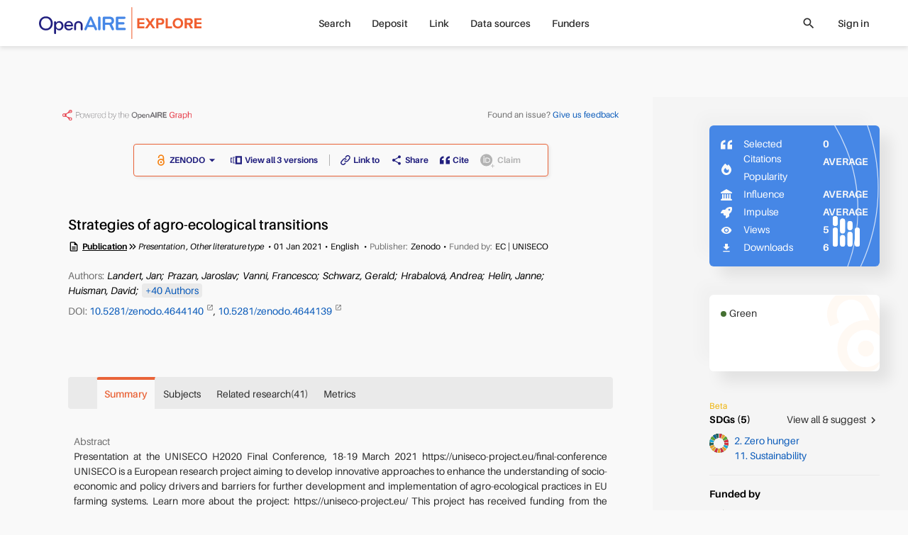

--- FILE ---
content_type: text/html; charset=utf-8
request_url: https://explore.openaire.eu/search/result?id=doi_dedup___::4508383aa1facca57a5dc8c30402d595
body_size: 35393
content:
<!DOCTYPE html><html lang="en" dir="ltr" vocab="http://schema.org/"><head>
      <link rel="search" type="application/opensearchdescription+xml" title="OpenAIRE Explore" href="./OpenSearchDescriptor.xml">
      <meta charset="utf-8">
      <meta http-equiv="X-UA-Compatible" content="IE=edge">
      <meta name="viewport" content="width=device-width, initial-scale=1">
      <base href="/">
      <meta http-equiv="content-type" content="text/html; charset=utf-8">
      <meta name="description" content="&lt;p&gt;Presentation at the UNISECO H2020 Final Conference, 18-19 March 2021 https://uniseco-project.eu/final-conference UNISECO is a European research project ai...">

      <meta property="og:description" content="&lt;p&gt;Presentation at the UNISECO H2020 Final Conference, 18-19 March 2021 https://uniseco-project.eu/final-conference UNISECO is a European research project ai...">
      <meta property="og:title" content="Strategies of agro-ecological transitions">
      <meta property="og:type" content="website">
      <meta property="og:url" content="https://explore.openaire.eu/search/publication?pid=10.5281%2Fzenodo.4644140">
      <meta property="og:site_name" content="OpenAIRE - Explore">

      <meta property="og:image" content="assets/common-assets/common/Symbol.png">
      <meta property="og:image:secure_url" content="assets/common-assets/common/Symbol.png">
      <meta property="og:image:type" content="image/png">
      <meta property="og:image:width" content="360">
      <meta property="og:image:height" content="359">
      <meta name="robots" content="all">
      <meta name="google-site-verification" content="rZ-58gIX8IqzBte6Qv4J5yY9aSiDP15Dfc1Yr9yezqE">
      <meta name="msvalidate.01" content="AE99823CD202A982BAA0154148234DA8">
      <meta name="yandex-verification" content="a7b057437d324960">
      <link rel="apple-touch-icon" sizes="57x57" href="assets/common-assets/logo/apple-icon-57x57.png">
      <link rel="apple-touch-icon" sizes="60x60" href="assets/common-assets/logo/apple-icon-60x60.png">
      <link rel="apple-touch-icon" sizes="72x72" href="assets/common-assets/logo/apple-icon-72x72.png">
      <link rel="apple-touch-icon" sizes="76x76" href="assets/common-assets/logo/apple-icon-76x76.png">
      <link rel="apple-touch-icon" sizes="114x114" href="assets/common-assets/logo/apple-icon-114x114.png">
      <link rel="apple-touch-icon" sizes="120x120" href="assets/common-assets/logo/apple-icon-120x120.png">
      <link rel="apple-touch-icon" sizes="144x144" href="assets/common-assets/logo/apple-icon-144x144.png">
      <link rel="apple-touch-icon" sizes="152x152" href="assets/common-assets/logo/apple-icon-152x152.png">
      <link rel="apple-touch-icon" sizes="180x180" href="assets/common-assets/logo/apple-icon-180x180.png">
      <link rel="icon" type="image/png" sizes="192x192" href="assets/common-assets/logo/android-icon-192x192.png">
      <link rel="icon" type="image/png" sizes="32x32" href="assets/common-assets/logo/favicon-32x32.png">
      <link rel="icon" type="image/png" sizes="96x96" href="assets/common-assets/logo/favicon-96x96.png">
      <link rel="icon" type="image/png" sizes="16x16" href="assets/common-assets/logo/favicon-16x16.png">
      <link href="assets/common-assets/logo/favicon.ico" rel="shortcut icon" type="image/vnd.microsoft.icon">
      <link rel="manifest" href="manifest.json">
      <meta name="msapplication-TileColor" content="#ffffff">
      <meta name="msapplication-TileImage" content="/ms-icon-144x144.png">
      <meta name="theme-color" content="#ffffff">

      <title>Strategies of agro-ecological transitions</title>

 <link rel="stylesheet" href="styles.441a2741dc1d8111.css"><link id="relcan" rel="canonical" href="https://explore.openaire.eu/search/publication?pid=10.5281%2Fzenodo.4644140"><meta content="Strategies of agro-ecological transitions" name="citation_title"><meta name="citation_author" content="Landert, Jan"><meta name="citation_author" content="Prazan, Jaroslav"><meta name="citation_author" content="Vanni, Francesco"><meta name="citation_author" content="Schwarz, Gerald"><meta name="citation_author" content="Hrabalová, Andrea"><meta name="citation_author" content="Helin, Janne"><meta name="citation_author" content="Huisman, David"><meta name="citation_author" content="Zīlāns, Andis"><meta name="citation_author" content="Veidemane, Kristīna"><meta name="citation_author" content="Jegelevičius, Gražvydas"><meta name="citation_author" content="Mikšytė, Elvyra"><meta name="citation_author" content="Gulbinas, Justas"><meta name="citation_author" content="Alijošiutė-Paulauskienė, Audronė"><meta name="citation_author" content="Frick, Rebekka"><meta name="citation_author" content="Bircher, Richard"><meta name="citation_author" content="Scharrer, Bettina"><meta name="citation_author" content="Müller, Adrian"><meta name="citation_author" content="Carolus, Johannes"><meta name="citation_author" content="Balázs, Katalin"><meta name="citation_author" content="Szilágyi, Alfréd"><meta name="citation_author" content="Podmaniczky, László"><meta name="citation_author" content="Weisshaidinger, Rainer"><meta name="citation_author" content="Guisepelli, Emmanuel"><meta name="citation_author" content="Fleury, Philippe"><meta name="citation_author" content="Vincent, Audrey"><meta name="citation_author" content="Galioto, Francesco"><meta name="citation_author" content="Gava, Oriana"><meta name="citation_author" content="Povellato, Andrea"><meta name="citation_author" content="Smyrniotopoulou, Alexandra"><meta name="citation_author" content="Vlahos, George"><meta name="citation_author" content="Linares Quero, Alba"><meta name="citation_author" content="Iragui Yoldi, Uxue"><meta name="citation_author" content="Frățilă, Mihaela"><meta name="citation_author" content="Cazacu, Mara"><meta name="citation_author" content="Resare Sahlin, Kajsa"><meta name="citation_author" content="Röös, Elin"><meta name="citation_author" content="Pia, Chiara"><meta name="citation_author" content="Miller, David"><meta name="citation_author" content="Albanito, Fabrizio"><meta name="citation_author" content="Kyle, Carol"><meta name="citation_author" content="Irvine, Katherine"><meta name="citation_author" content="Smith, Pete"><meta name="citation_author" content="Aalders, Inge"><meta name="citation_author" content="Wang, Chen"><meta name="citation_author" content="Donnelly, David"><meta name="citation_author" content="McKeen, Margaret"><meta name="citation_author" content="Christie, Andrew"><meta content="2021/1/1" name="citation_publication_date"><style ng-app-id="explore">.popularity-A[_ngcontent-explore-c2239019288]   svg[_ngcontent-explore-c2239019288]   a[_ngcontent-explore-c2239019288], .popularity-C1[_ngcontent-explore-c2239019288]   svg[_ngcontent-explore-c2239019288]   a[_ngcontent-explore-c2239019288], .popularity-C2[_ngcontent-explore-c2239019288]   svg[_ngcontent-explore-c2239019288]   a[_ngcontent-explore-c2239019288], .influence-A[_ngcontent-explore-c2239019288]   svg[_ngcontent-explore-c2239019288]   a[_ngcontent-explore-c2239019288], .influence-C1[_ngcontent-explore-c2239019288]   svg[_ngcontent-explore-c2239019288]   a[_ngcontent-explore-c2239019288], .influence-C2[_ngcontent-explore-c2239019288]   svg[_ngcontent-explore-c2239019288]   a[_ngcontent-explore-c2239019288]{fill:#d51717}.popularity-B[_ngcontent-explore-c2239019288]   svg[_ngcontent-explore-c2239019288]   a[_ngcontent-explore-c2239019288], .popularity-C3[_ngcontent-explore-c2239019288]   svg[_ngcontent-explore-c2239019288]   a[_ngcontent-explore-c2239019288], .popularity-C4[_ngcontent-explore-c2239019288]   svg[_ngcontent-explore-c2239019288]   a[_ngcontent-explore-c2239019288], .influence-B[_ngcontent-explore-c2239019288]   svg[_ngcontent-explore-c2239019288]   a[_ngcontent-explore-c2239019288], .influence-C3[_ngcontent-explore-c2239019288]   svg[_ngcontent-explore-c2239019288]   a[_ngcontent-explore-c2239019288], .influence-C4[_ngcontent-explore-c2239019288]   svg[_ngcontent-explore-c2239019288]   a[_ngcontent-explore-c2239019288]{fill:#e1920a}.popularity-C[_ngcontent-explore-c2239019288]   svg[_ngcontent-explore-c2239019288]   a[_ngcontent-explore-c2239019288], .popularity-C5[_ngcontent-explore-c2239019288]   svg[_ngcontent-explore-c2239019288]   a[_ngcontent-explore-c2239019288], .influence-C[_ngcontent-explore-c2239019288]   svg[_ngcontent-explore-c2239019288]   a[_ngcontent-explore-c2239019288], .influence-C5[_ngcontent-explore-c2239019288]   svg[_ngcontent-explore-c2239019288]   a[_ngcontent-explore-c2239019288]{fill:#444}.metrics[_ngcontent-explore-c2239019288]   .uk-drop[_ngcontent-explore-c2239019288]{max-width:200px}.metrics[_ngcontent-explore-c2239019288]   table[_ngcontent-explore-c2239019288]   td[_ngcontent-explore-c2239019288]{padding:2px 5px}</style><style ng-app-id="explore">.entity-metadata[_ngcontent-explore-c1855816113] > *[_ngcontent-explore-c1855816113]:not(:last-child):not(.other-separator):after{content:"\2022";font-weight:400;margin-left:4px;margin-right:4px}</style></head>
   <body>
   <div class="uk-offcanvas-content uk-height-viewport">
      <app-root ng-version="18.2.14" ng-server-context="ssr"><!----><navbar><div><div id="main-menu-small" class="uk-hidden@m"><nav uk-navbar="delay-hide: 400" class="uk-navbar-container uk-navbar"><div class="uk-navbar-left"><a href="#tm-mobile" uk-toggle="" class="uk-navbar-toggle"><div uk-navbar-toggle-icon="" class="uk-navbar-toggle-icon uk-icon custom-navbar-toggle-icon"></div><span class="visually-hidden">toggle menu</span></a></div><!----><div class="uk-navbar-center"><a class="uk-logo uk-navbar-item uk-flex uk-flex-middle" href="/"><img src="assets/common-assets/logo-services/explore/small.svg" alt="explore"><!----><!----><!----></a><!----><!----><!----></div><div class="uk-navbar-right"><user-mini mobileview="true"><ul class="uk-navbar-nav"><li><!----><!----><a><icon name="login" ratio="1.5"><span class="uk-icon uk-flex" style=""><svg width="30" height="30" viewBox="0 0 700 700" xmlns="http://www.w3.org/2000/svg"><g><path d="m151.67 536.67c0-109.47 88.863-198.34 198.33-198.34s198.33 88.867 198.33 198.34c0 6.4375 5.2266 11.664 11.668 11.664s11.668-5.2266 11.668-11.664c0-122.34-99.332-221.67-221.67-221.67s-221.67 99.328-221.67 221.67c0 6.4375 5.2266 11.664 11.668 11.664s11.668-5.2266 11.668-11.664z" fill-rule="evenodd"></path><path d="m349.8 11.668c-77.164 0-139.8 62.637-139.8 139.8s62.637 139.8 139.8 139.8c77.164 0 139.8-62.637 139.8-139.8s-62.637-139.8-139.8-139.8zm0 23.332c64.285 0 116.47 52.184 116.47 116.47 0 64.281-52.184 116.47-116.47 116.47-64.281 0-116.47-52.188-116.47-116.47 0-64.285 52.188-116.47 116.47-116.47z" fill-rule="evenodd"></path></g></svg></span><!----><!----><!----><!----><!----></icon></a><!----><!----><!----></li></ul></user-mini><!----><!----></div><!----></nav><div id="tm-mobile" class="uk-offcanvas" uk-offcanvas="mode: none; overlay: true; container: #modal-container;"><div class="uk-offcanvas-bar uk-padding-remove"><nav uk-sticky="" class="uk-navbar uk-background-default"><div class="uk-navbar-left"><button class="uk-navbar-toggle uk-icon uk-close"><icon name="close" ratio="1.5" visuallyhidden="close menu" style="margin-left: -0.5em;"><!----><span class="uk-display-inline-block"><span class="material-icons" style="font-size: 30px;">close</span></span><!----><span class="visually-hidden">close menu</span><!----><!----><!----></icon></button></div><div class="uk-navbar-center"><a class="uk-logo uk-navbar-item uk-flex uk-flex-middle" href="/"><img src="assets/common-assets/logo-services/explore/small.svg" alt="explore"><!----><!----><!----></a><!----><!----><!----></div></nav><ul uk-nav="" class="uk-nav uk-nav-primary uk-list uk-list-large uk-margin-large-top"><!----><li class="uk-parent"><a><!----> Search<span class="uk-nav-parent-icon"></span><!----></a><!----><!----><ul class="uk-nav-sub"><li class="uk-parent"><a href="/search/find/research-outcomes">Research products</a><!----><!----><ul class="uk-nav-sub"><li class=""><a href="/search/find/research-outcomes?type=%22publication%22">Publications</a><!----><!----></li><!----><li class=""><a href="/search/find/research-outcomes?type=%22dataset%22">Research data</a><!----><!----></li><!----><li class=""><a href="/search/find/research-outcomes?type=%22software%22">Research software</a><!----><!----></li><!----><li class=""><a href="/search/find/research-outcomes?type=%22other%22">Other research products</a><!----><!----></li><!----><!----></ul><!----></li><!----><!----><!----><li class=""><a href="/search/find/projects">Projects</a><!----><!----><!----></li><!----><!----><!----><li class=""><a href="/search/find/dataproviders">Data sources</a><!----><!----><!----></li><!----><!----><!----><li class=""><a href="/search/find/organizations">Organizations</a><!----><!----><!----></li><!----><!----><!----><!----></ul><!----><!----></li><!----><!----><li class=""><a href="/participate/deposit/learn-how"><!----> Deposit<!----></a><!----><!----><!----><!----></li><!----><!----><li class="uk-parent"><a><!----> Link<span class="uk-nav-parent-icon"></span><!----></a><!----><!----><ul class="uk-nav-sub"><li class=""><a href="/participate/claim">Start linking</a><!----><!----><!----></li><!----><!----><!----><li class=""><!----><a class="custom-external" href="https://www.openaire.eu/linking" target="_blank">Learn more</a><!----><!----></li><!----><!----><!----><!----></ul><!----><!----></li><!----><!----><li class="uk-parent"><a><!----> Data sources<span class="uk-nav-parent-icon"></span><!----></a><!----><!----><ul class="uk-nav-sub"><!----><!----><!----><li class=""><a href="/search/content-providers">Repositories</a><!----><!----><!----></li><!----><!----><!----><li class=""><a href="/search/journals">Journals</a><!----><!----><!----></li><!----><!----><!----><li class=""><a href="/search/entity-registries">Registries</a><!----><!----><!----></li><!----><!----><!----><li class=""><a href="/search/find/dataproviders">Browse all</a><!----><!----><!----></li><!----><!----><!----><!----></ul><!----><!----></li><!----><!----><li class=""><a href="/funders"><!----> Funders<!----></a><!----><!----><!----><!----></li><!----><!----><!----><!----><!----><!----></ul><div search-input="" class="uk-width-1-1 uk-padding-small uk-margin-medium-top"><div class="uk-flex uk-flex-right uk-width-1-1"><div click-outside-or-esc="" class="search-input flat background small-vertical"><div class="uk-flex uk-flex-middle"><div class="uk-width-expand"><div input="" class=""><div id="input-162724"><div class="input-wrapper search"><div click-outside-or-esc="" class="input-box static"><!----><div class="uk-flex uk-flex-middle"><input class="input uk-text-truncate ng-untouched ng-pristine ng-valid" type="text" placeholder="Search in OpenAIRE" value=""><!----><!----><!----><!----><!----><!----><!----><!----><!----><!----><!----></div><div class="tools"></div></div></div><!----><!----><!----><!----></div><!----><!----><span class="uk-text-small uk-text-danger"></span><span class="uk-text-small uk-text-warning uk-margin-xsmall-top"><!----></span><!----><i class="uk-text-small uk-text-meta uk-margin-xsmall-top"></i></div></div><div class="uk-width-auto uk-hidden"><button class="uk-close uk-icon"><icon name="close"><!----><span class="uk-flex"><span class="material-icons" style="font-size: 20px;">close</span></span><!----><!----><!----><!----></icon></button></div><div class="uk-width-auto"><div class="search-icon"><icon name="search"><!----><span class="uk-flex"><span class="material-icons" style="font-size: 20px;">search</span></span><!----><!----><!----><!----></icon></div></div><div class="uk-width-auto filters-toggle"></div></div></div></div><!----></div><!----></div></div></div><div id="main-menu" class="uk-visible@m"><div class=""><div uk-sticky="" class="uk-navbar-container"><!----><div class="uk-container uk-container-expand"><nav uk-navbar="delay-hide: 400" class="uk-navbar"><div class="uk-navbar-left"><a class="uk-logo uk-navbar-item uk-flex uk-flex-middle" href="/"><img src="assets/common-assets/logo-services/explore/main.svg" alt="explore"><!----><!----><!----></a><!----><!----><!----><!----><!----></div><div class="uk-navbar-center"><!----><ul class="uk-navbar-nav"><!----><li class="uk-parent"><a href="/search/find/research-outcomes"> Search</a><!----><!----><!----><!----></li><!----><!----><li class="uk-parent"><a href="/participate/deposit/learn-how"> Deposit</a><!----><!----><!----><!----></li><!----><!----><li class="uk-parent"><a href="/participate/claim"> Link</a><!----><!----><!----><!----></li><!----><!----><li class="uk-parent"><!----><!----><a><!----> Data sources</a><!----><!----></li><!----><!----><li class="uk-parent"><a href="/funders"> Funders</a><!----><!----><!----><!----></li><!----><!----><!----><!----></ul><!----><!----><!----><!----><!----></div><div class="uk-navbar-right"><!----><!----><div class="uk-flex uk-flex-middle uk-margin-right"><div class="search-icon clickable"><icon name="search" ratio="1" visuallyhidden="search"><!----><span class="uk-flex"><span class="material-icons" style="font-size: 20px;">search</span></span><!----><span class="visually-hidden">search</span><!----><!----><!----></icon></div></div><!----><user-mini><ul class="uk-navbar-nav"><li><a>Sign in</a><!----><!----><!----><!----><!----></li></ul></user-mini><!----><div class="uk-visible@m"></div></div><!----><!----><!----></nav></div></div></div><!----><!----></div></div><!----><!----></navbar><!----><!----><schema2jsonld type="home" name="Find and Share research | OpenAIRE Explore" description="OpenAIRE Explore: Over 200M of research deduplicated, 800K research software, 90M research data. One of the largest open scholarly records collection worldwide."><div><script type="application/ld+json">[
  {
    "@context": "http://schema.org",
    "@id": "https://explore.openaire.eu/#organization",
    "@type": "Organization",
    "name": "Find and Share research | OpenAIRE Explore",
    "url": "https://explore.openaire.eu",
    "logo": "https://explore.openaire.eu/assets/common-assets/logo-services/explore/main.svg",
    "description": "OpenAIRE Explore: Over 200M of research deduplicated, 800K research software, 90M research data. One of the largest open scholarly records collection worldwide."
  },
  {
    "@context": "http://schema.org",
    "@id": "https://explore.openaire.eu/#search",
    "@type": "Website",
    "name": "Find and Share research | OpenAIRE Explore",
    "url": "https://explore.openaire.eu/search/find/",
    "description": "OpenAIRE Explore: Over 200M of research deduplicated, 800K research software, 90M research data. One of the largest open scholarly records collection worldwide.",
    "potentialAction": {
      "@type": "SearchAction",
      "@id": "https://explore.openaire.eu/#search-action",
      "target": "https://explore.openaire.eu/search/find/?fv0={search_term_string}&f0=q",
      "query-input": "required name=search_term_string"
    }
  }
]</script></div><!----></schema2jsonld><!----><div class=""><div id="modal-container"></div><main><router-outlet></router-outlet><result-landing><schema2jsonld><div><script type="application/ld+json">{
  "@context": "http://schema.org",
  "@type": "Dataset",
  "@id": "https://explore.openaire.eu/search/publication?pid=10.5281%2Fzenodo.4644140",
  "name": "Strategies of agro-ecological transitions",
  "description": [
    "Presentation at the UNISECO H2020 Final Conference, 18-19 March 2021 https://uniseco-project.eu/final-conference UNISECO is a European research project aiming to develop innovative approaches to enhance the understanding of socio-economic and policy drivers and barriers for further development and implementation of agro-ecological practices in EU farming systems. Learn more about the project: https://uniseco-project.eu/ This project has received funding from the European Union's H2020 research and innovation programme under grant agreement No 773901"
  ],
  "URL": "https://explore.openaire.eu/search/publication?pid=10.5281%2Fzenodo.4644140",
  "sameAs": [
    "https://dx.doi.org/10.5281/zenodo.4644139",
    "http://dx.doi.org/10.5281/zenodo.4644140",
    "https://dx.doi.org/10.5281/zenodo.4644140"
  ],
  "headline": "Strategies of agro-ecological transitions",
  "creator": [
    {
      "@type": "Person",
      "givenName": "Jan",
      "familyName": "Landert",
      "name": "Landert, Jan"
    },
    {
      "@type": "Person",
      "givenName": "Jaroslav",
      "familyName": "Prazan",
      "name": "Prazan, Jaroslav"
    },
    {
      "@type": "Person",
      "givenName": "Francesco",
      "familyName": "Vanni",
      "name": "Vanni, Francesco"
    },
    {
      "@type": "Person",
      "givenName": "Gerald",
      "familyName": "Schwarz",
      "name": "Schwarz, Gerald"
    },
    {
      "@type": "Person",
      "givenName": "Andrea",
      "familyName": "Hrabalová",
      "name": "Hrabalová, Andrea"
    },
    {
      "@type": "Person",
      "givenName": "Janne",
      "familyName": "Helin",
      "name": "Helin, Janne"
    },
    {
      "@type": "Person",
      "givenName": "David",
      "familyName": "Huisman",
      "name": "Huisman, David"
    },
    {
      "@type": "Person",
      "givenName": "Andis",
      "familyName": "Zīlāns",
      "name": "Zīlāns, Andis"
    },
    {
      "@type": "Person",
      "givenName": "Kristīna",
      "familyName": "Veidemane",
      "name": "Veidemane, Kristīna"
    },
    {
      "@type": "Person",
      "givenName": "Gražvydas",
      "familyName": "Jegelevičius",
      "name": "Jegelevičius, Gražvydas"
    },
    {
      "@type": "Person",
      "givenName": "Elvyra",
      "familyName": "Mikšytė",
      "name": "Mikšytė, Elvyra"
    },
    {
      "@type": "Person",
      "givenName": "Justas",
      "familyName": "Gulbinas",
      "name": "Gulbinas, Justas"
    },
    {
      "@type": "Person",
      "givenName": "Audronė",
      "familyName": "Alijošiutė-Paulauskienė",
      "name": "Alijošiutė-Paulauskienė, Audronė"
    },
    {
      "@type": "Person",
      "givenName": "Rebekka",
      "familyName": "Frick",
      "name": "Frick, Rebekka"
    },
    {
      "@type": "Person",
      "givenName": "Richard",
      "familyName": "Bircher",
      "name": "Bircher, Richard"
    },
    {
      "@type": "Person",
      "givenName": "Bettina",
      "familyName": "Scharrer",
      "name": "Scharrer, Bettina"
    },
    {
      "@type": "Person",
      "givenName": "Adrian",
      "familyName": "Müller",
      "name": "Müller, Adrian"
    },
    {
      "@type": "Person",
      "givenName": "Johannes",
      "familyName": "Carolus",
      "name": "Carolus, Johannes"
    },
    {
      "@type": "Person",
      "givenName": "Katalin",
      "familyName": "Balázs",
      "name": "Balázs, Katalin"
    },
    {
      "@type": "Person",
      "givenName": "Alfréd",
      "familyName": "Szilágyi",
      "name": "Szilágyi, Alfréd"
    },
    {
      "@type": "Person",
      "givenName": "László",
      "familyName": "Podmaniczky",
      "name": "Podmaniczky, László"
    },
    {
      "@type": "Person",
      "givenName": "Rainer",
      "familyName": "Weisshaidinger",
      "name": "Weisshaidinger, Rainer"
    },
    {
      "@type": "Person",
      "givenName": "Emmanuel",
      "familyName": "Guisepelli",
      "name": "Guisepelli, Emmanuel"
    },
    {
      "@type": "Person",
      "givenName": "Philippe",
      "familyName": "Fleury",
      "name": "Fleury, Philippe"
    },
    {
      "@type": "Person",
      "givenName": "Audrey",
      "familyName": "Vincent",
      "name": "Vincent, Audrey"
    },
    {
      "@type": "Person",
      "givenName": "Francesco",
      "familyName": "Galioto",
      "name": "Galioto, Francesco"
    },
    {
      "@type": "Person",
      "givenName": "Oriana",
      "familyName": "Gava",
      "name": "Gava, Oriana"
    },
    {
      "@type": "Person",
      "givenName": "Andrea",
      "familyName": "Povellato",
      "name": "Povellato, Andrea"
    },
    {
      "@type": "Person",
      "givenName": "Alexandra",
      "familyName": "Smyrniotopoulou",
      "name": "Smyrniotopoulou, Alexandra"
    },
    {
      "@type": "Person",
      "givenName": "George",
      "familyName": "Vlahos",
      "name": "Vlahos, George"
    },
    {
      "@type": "Person",
      "givenName": "Alba",
      "familyName": "Linares Quero",
      "name": "Linares Quero, Alba"
    },
    {
      "@type": "Person",
      "givenName": "Uxue",
      "familyName": "Iragui Yoldi",
      "name": "Iragui Yoldi, Uxue"
    },
    {
      "@type": "Person",
      "givenName": "Mihaela",
      "familyName": "Frățilă",
      "name": "Frățilă, Mihaela"
    },
    {
      "@type": "Person",
      "givenName": "Mara",
      "familyName": "Cazacu",
      "name": "Cazacu, Mara"
    },
    {
      "@type": "Person",
      "givenName": "Kajsa",
      "familyName": "Resare Sahlin",
      "name": "Resare Sahlin, Kajsa"
    },
    {
      "@type": "Person",
      "givenName": "Elin",
      "familyName": "Röös",
      "name": "Röös, Elin"
    },
    {
      "@type": "Person",
      "givenName": "Chiara",
      "familyName": "Pia",
      "name": "Pia, Chiara"
    },
    {
      "@type": "Person",
      "givenName": "David",
      "familyName": "Miller",
      "name": "Miller, David"
    },
    {
      "@type": "Person",
      "givenName": "Fabrizio",
      "familyName": "Albanito",
      "name": "Albanito, Fabrizio"
    },
    {
      "@type": "Person",
      "givenName": "Carol",
      "familyName": "Kyle",
      "name": "Kyle, Carol"
    },
    {
      "@type": "Person",
      "givenName": "Katherine",
      "familyName": "Irvine",
      "name": "Irvine, Katherine"
    },
    {
      "@type": "Person",
      "givenName": "Pete",
      "familyName": "Smith",
      "name": "Smith, Pete"
    },
    {
      "@type": "Person",
      "givenName": "Inge",
      "familyName": "Aalders",
      "name": "Aalders, Inge"
    },
    {
      "@type": "Person",
      "givenName": "Chen",
      "familyName": "Wang",
      "name": "Wang, Chen"
    },
    {
      "@type": "Person",
      "givenName": "David",
      "familyName": "Donnelly",
      "name": "Donnelly, David"
    },
    {
      "@type": "Person",
      "givenName": "Margaret",
      "familyName": "McKeen",
      "name": "McKeen, Margaret"
    },
    {
      "@type": "Person",
      "givenName": "Andrew",
      "familyName": "Christie",
      "name": "Christie, Andrew"
    }
  ],
  "dateCreated": "2021-01-01",
  "license": {
    "@type": "CreativeWork",
    "name": "Open Access",
    "identifier": {
      "@type": "PropertyValue",
      "propertyID": "dnet:access_modes",
      "value": "OPEN"
    }
  },
  "keywords": "2. Zero hunger, 13. Climate action, UNISECO H2020 project, 11. Sustainability, European Union, 15. Life on land, agroecological farming systems, 12. Responsible consumption",
  "isPartOf": [
    "https://explore.openaire.eu/search/find/research-outcomes?sdg=%222.%20Zero%20hunger%22",
    "https://explore.openaire.eu/search/find/research-outcomes?sdg=%2213.%20Climate%20action%22",
    "https://explore.openaire.eu/search/find/research-outcomes?sdg=%2211.%20Sustainability%22",
    "https://explore.openaire.eu/search/find/research-outcomes?sdg=%2215.%20Life%20on%20land%22",
    "https://explore.openaire.eu/search/find/research-outcomes?sdg=%2212.%20Responsible%20consumption%22"
  ]
}</script></div><!----></schema2jsonld><!----><!----><div id="tm-main" class="landing uk-section uk-padding-remove tm-middle"><div class="tm-main"><div class="publication"><!----><div uk-grid="" class="uk-grid uk-margin-remove-left"><div id="landing-center-content" class="uk-width-expand uk-padding-remove uk-background-default"><!----><div id="graph_and_feedback" uk-sticky="end: true;" class="uk-blur-background uk-text-xsmall uk-visible@m" offset="0"><div class="uk-padding-xsmall"><div class="uk-container uk-container-xlarge uk-flex uk-flex-between uk-flex-wrap uk-margin-small-top uk-margin-small-bottom"><a href="https://graph.openaire.eu" target="_blank" class="uk-width-1-1 uk-width-auto@l"><img src="assets/common-assets/openaire-badge-1.png" alt="Powered by OpenAIRE graph" style="height: 15px;"></a><!----><div class="uk-width-1-1 uk-width-auto@l"><span class="uk-text-meta uk-text-xsmall">Found an issue? </span><a class="uk-text-xsmall">Give us feedback</a></div><!----></div></div><!----></div><div class="uk-container uk-container-xlarge"><!----><div class="uk-margin-top uk-margin-bottom"><div class="uk-flex uk-flex-middle uk-flex-center"><div class="landing-action-bar uk-box-shadow-small uk-margin-bottom"><div uk-grid="" class="uk-grid uk-grid-small uk-flex-between uk-text-xsmall uk-flex-middle uk-grid-divider"><div class="uk-width-auto"><div uk-grid="" class="uk-grid uk-grid-small uk-child-width-auto"><availableon><div class="uk-flex uk-flex-middle uk-grid uk-grid-small uk-child-width-auto" uk-grid=""><!----><!----><!----><div><div class="uk-flex uk-flex-middle"><span uk-tooltip="" class="open-access uk-margin-xsmall-right" title="Open Access"><icon><span class="uk-icon uk-flex" style=""><svg xmlns="http://www.w3.org/2000/svg" width="16" height="16" viewBox="0 0 640 1000"> <metadata><rdf:rdf><cc:work rdf:about=""> <dc:format>image/svg+xml</dc:format> <dc:type rdf:resource="http://purl.org/dc/dcmitype/StillImage"></dc:type> <dc:creator>art designer at PLoS, modified by Wikipedia users Nina, Beao, JakobVoss, and AnonMoos</dc:creator> <dc:description>Open Access logo, converted into svg, designed by PLoS. This version with transparent background.</dc:description> <dc:source>http://commons.wikimedia.org/wiki/File:Open_Access_logo_PLoS_white.svg</dc:source> <dc:license rdf:resource="http://creativecommons.org/licenses/by-sa/3.0/"></dc:license> <cc:license rdf:resource="http://creativecommons.org/licenses/by-sa/3.0/"></cc:license> <cc:attributionname>art designer at PLoS, modified by Wikipedia users Nina, Beao, JakobVoss, and AnonMoos</cc:attributionname> <cc:attributionurl>http://www.plos.org/</cc:attributionurl> </cc:work></rdf:rdf></metadata> <g stroke="#f68212" stroke-width="104.764" fill="none"> <path d="M111.387,308.135V272.408A209.21,209.214 0 0,1 529.807,272.408V530.834"></path> <circle cx="320.004" cy="680.729" r="256.083"></circle> </g> <circle fill="#f68212" cx="321.01" cy="681.659" r="86.4287"></circle> </svg></span><!----><!----><!----><!----><!----></icon></span><a target="_blank" class="uk-flex uk-flex-middle uk-flex-center uk-button-link uk-text-bolder"><span>ZENODO</span><span><icon><!----><span class="uk-flex"><span class="material-icons" style="font-size: 20px;">arrow_drop_down</span></span><!----><!----><!----><!----></icon></span></a><div uk-drop="mode: click; pos: bottom-left; flip: false; shift: false" class="uk-drop download-drop"><div class="uk-card uk-card-default uk-padding-small uk-padding-remove-horizontal uk-text-small uk-height-max-large uk-overflow-auto"><div class="download-drop-item uk-flex uk-flex-top"><span uk-tooltip="" class="open-access uk-margin-small-right" title="Open Access"><icon><span class="uk-icon uk-flex" style=""><svg xmlns="http://www.w3.org/2000/svg" width="20" height="20" viewBox="0 0 640 1000"> <metadata><rdf:rdf><cc:work rdf:about=""> <dc:format>image/svg+xml</dc:format> <dc:type rdf:resource="http://purl.org/dc/dcmitype/StillImage"></dc:type> <dc:creator>art designer at PLoS, modified by Wikipedia users Nina, Beao, JakobVoss, and AnonMoos</dc:creator> <dc:description>Open Access logo, converted into svg, designed by PLoS. This version with transparent background.</dc:description> <dc:source>http://commons.wikimedia.org/wiki/File:Open_Access_logo_PLoS_white.svg</dc:source> <dc:license rdf:resource="http://creativecommons.org/licenses/by-sa/3.0/"></dc:license> <cc:license rdf:resource="http://creativecommons.org/licenses/by-sa/3.0/"></cc:license> <cc:attributionname>art designer at PLoS, modified by Wikipedia users Nina, Beao, JakobVoss, and AnonMoos</cc:attributionname> <cc:attributionurl>http://www.plos.org/</cc:attributionurl> </cc:work></rdf:rdf></metadata> <g stroke="#f68212" stroke-width="104.764" fill="none"> <path d="M111.387,308.135V272.408A209.21,209.214 0 0,1 529.807,272.408V530.834"></path> <circle cx="320.004" cy="680.729" r="256.083"></circle> </g> <circle fill="#f68212" cx="321.01" cy="681.659" r="86.4287"></circle> </svg></span><!----><!----><!----><!----><!----></icon></span><div class="uk-padding-small uk-padding-remove-left uk-padding-remove-vertical uk-width-expand"><span class="uk-text-emphasis"><a target="_blank" class="title uk-link-text uk-text-bold custom-external uk-display-inline-block" href="https://dx.doi.org/10.5281/zenodo.4644140"> ZENODO </a><!----></span><div class="uk-text-meta"><span class="uk-text-capitalize">Presentation</span><!----><span> . </span><!----><span>2021</span><!----><!----><!----></div><!----><div uk-tooltip="" class="uk-text-meta uk-text-truncate" title="CC BY"> License:  CC BY<!----><!----></div><!----><!----><div class="uk-text-meta"><span>Data sources: </span><a class="uk-link-text" href="/search/dataprovider?datasourceId=openaire____::9e3be59865b2c1c335d32dae2fe7b254"> Datacite<!----></a><!----></div><!----></div></div><div class="download-drop-item uk-flex uk-flex-top"><span uk-tooltip="" class="open-access uk-margin-small-right" title="Open Access"><icon><span class="uk-icon uk-flex" style=""><svg xmlns="http://www.w3.org/2000/svg" width="20" height="20" viewBox="0 0 640 1000"> <metadata><rdf:rdf><cc:work rdf:about=""> <dc:format>image/svg+xml</dc:format> <dc:type rdf:resource="http://purl.org/dc/dcmitype/StillImage"></dc:type> <dc:creator>art designer at PLoS, modified by Wikipedia users Nina, Beao, JakobVoss, and AnonMoos</dc:creator> <dc:description>Open Access logo, converted into svg, designed by PLoS. This version with transparent background.</dc:description> <dc:source>http://commons.wikimedia.org/wiki/File:Open_Access_logo_PLoS_white.svg</dc:source> <dc:license rdf:resource="http://creativecommons.org/licenses/by-sa/3.0/"></dc:license> <cc:license rdf:resource="http://creativecommons.org/licenses/by-sa/3.0/"></cc:license> <cc:attributionname>art designer at PLoS, modified by Wikipedia users Nina, Beao, JakobVoss, and AnonMoos</cc:attributionname> <cc:attributionurl>http://www.plos.org/</cc:attributionurl> </cc:work></rdf:rdf></metadata> <g stroke="#f68212" stroke-width="104.764" fill="none"> <path d="M111.387,308.135V272.408A209.21,209.214 0 0,1 529.807,272.408V530.834"></path> <circle cx="320.004" cy="680.729" r="256.083"></circle> </g> <circle fill="#f68212" cx="321.01" cy="681.659" r="86.4287"></circle> </svg></span><!----><!----><!----><!----><!----></icon></span><div class="uk-padding-small uk-padding-remove-left uk-padding-remove-vertical uk-width-expand"><span class="uk-text-emphasis"><a target="_blank" class="title uk-link-text uk-text-bold custom-external uk-display-inline-block" href="https://dx.doi.org/10.5281/zenodo.4644139"> ZENODO </a><!----></span><div class="uk-text-meta"><span class="uk-text-capitalize">Presentation</span><!----><span> . </span><!----><span>2021</span><!----><!----><!----></div><!----><div uk-tooltip="" class="uk-text-meta uk-text-truncate" title="CC BY"> License:  CC BY<!----><!----></div><!----><!----><div class="uk-text-meta"><span>Data sources: </span><a class="uk-link-text" href="/search/dataprovider?datasourceId=openaire____::9e3be59865b2c1c335d32dae2fe7b254"> Datacite<!----></a><!----></div><!----></div></div><div class="download-drop-item uk-flex uk-flex-top"><span uk-tooltip="" class="closed-access uk-margin-small-right" title="Not available access"><icon><span class="uk-icon uk-flex" style=""><svg xmlns="http://www.w3.org/2000/svg" width="20" height="20" viewBox="0 0 373.336 490.004"><g id="noun-lock-question-mark-250128" transform="translate(-163.328 -34.992)"><path id="Path_119172" data-name="Path 119172" d="M490,198.33H466.668V151.662a116.67,116.67,0,0,0-233.34,0V198.33H210A46.8,46.8,0,0,0,163.328,245v233.33A46.8,46.8,0,0,0,210,525H490a46.8,46.8,0,0,0,46.668-46.668V245A46.8,46.8,0,0,0,490,198.33ZM365.55,469.78H334.441V438.671H365.55ZM397.441,350l-14,14c-10.891,11.668-17.891,20.223-17.891,43.555H334.441v-7.777a61.712,61.712,0,0,1,17.891-43.555l19.445-19.445A30.98,30.98,0,1,0,318.891,315H287.782a62.223,62.223,0,0,1,124.446,0,49.983,49.983,0,0,1-14.785,35Zm24.887-151.67H277.668V151.662c0-39.668,32.668-72.332,72.332-72.332S422.332,112,422.332,151.662Z"></path></g></svg></span><!----><!----><!----><!----><!----></icon></span><div class="uk-padding-small uk-padding-remove-left uk-padding-remove-vertical uk-width-expand"><span class="uk-text-emphasis"><a target="_blank" class="title uk-link-text uk-text-bold custom-external uk-display-inline-block" href="https://dx.doi.org/10.5281/zenodo.4644140"> https://dx.doi.org/10.5281/zen... </a><!----></span><div class="uk-text-meta"><span class="uk-text-capitalize">Other literature type</span><!----><!----><!----><!----><!----></div><!----><!----><!----><div class="uk-text-meta"><span>Data sources: </span><a class="uk-link-text" href="/search/dataprovider?datasourceId=openaire____::5f532a3fc4f1ea403f37070f59a7a53a"> Microsoft Academic Graph<!----></a><!----></div><!----></div></div><div class="download-drop-item uk-flex uk-flex-top"><span uk-tooltip="" class="closed-access uk-margin-small-right" title="Not available access"><icon><span class="uk-icon uk-flex" style=""><svg xmlns="http://www.w3.org/2000/svg" width="20" height="20" viewBox="0 0 373.336 490.004"><g id="noun-lock-question-mark-250128" transform="translate(-163.328 -34.992)"><path id="Path_119172" data-name="Path 119172" d="M490,198.33H466.668V151.662a116.67,116.67,0,0,0-233.34,0V198.33H210A46.8,46.8,0,0,0,163.328,245v233.33A46.8,46.8,0,0,0,210,525H490a46.8,46.8,0,0,0,46.668-46.668V245A46.8,46.8,0,0,0,490,198.33ZM365.55,469.78H334.441V438.671H365.55ZM397.441,350l-14,14c-10.891,11.668-17.891,20.223-17.891,43.555H334.441v-7.777a61.712,61.712,0,0,1,17.891-43.555l19.445-19.445A30.98,30.98,0,1,0,318.891,315H287.782a62.223,62.223,0,0,1,124.446,0,49.983,49.983,0,0,1-14.785,35Zm24.887-151.67H277.668V151.662c0-39.668,32.668-72.332,72.332-72.332S422.332,112,422.332,151.662Z"></path></g></svg></span><!----><!----><!----><!----><!----></icon></span><div class="uk-padding-small uk-padding-remove-left uk-padding-remove-vertical uk-width-expand"><span class="uk-text-emphasis"><a target="_blank" class="title uk-link-text uk-text-bold custom-external uk-display-inline-block" href="http://dx.doi.org/10.5281/zenodo.4644140"> http://dx.doi.org/10.5281/zeno... </a><!----></span><div class="uk-text-meta"><span class="uk-text-capitalize">Other literature type</span><!----><span> . </span><!----><span>2021</span><!----><!----><!----></div><!----><!----><!----><div class="uk-text-meta"><span>Data sources: </span><a class="uk-link-text" href="/search/dataprovider?datasourceId=re3data_____::c4b2081b224be6b3e79d0e5e5556f631"> European Union Open Data Portal<!----></a><!----></div><!----></div></div><div class="download-drop-item uk-flex uk-flex-top"><span uk-tooltip="" class="closed-access uk-margin-small-right" title="Not available access"><icon><span class="uk-icon uk-flex" style=""><svg xmlns="http://www.w3.org/2000/svg" width="20" height="20" viewBox="0 0 373.336 490.004"><g id="noun-lock-question-mark-250128" transform="translate(-163.328 -34.992)"><path id="Path_119172" data-name="Path 119172" d="M490,198.33H466.668V151.662a116.67,116.67,0,0,0-233.34,0V198.33H210A46.8,46.8,0,0,0,163.328,245v233.33A46.8,46.8,0,0,0,210,525H490a46.8,46.8,0,0,0,46.668-46.668V245A46.8,46.8,0,0,0,490,198.33ZM365.55,469.78H334.441V438.671H365.55ZM397.441,350l-14,14c-10.891,11.668-17.891,20.223-17.891,43.555H334.441v-7.777a61.712,61.712,0,0,1,17.891-43.555l19.445-19.445A30.98,30.98,0,1,0,318.891,315H287.782a62.223,62.223,0,0,1,124.446,0,49.983,49.983,0,0,1-14.785,35Zm24.887-151.67H277.668V151.662c0-39.668,32.668-72.332,72.332-72.332S422.332,112,422.332,151.662Z"></path></g></svg></span><!----><!----><!----><!----><!----></icon></span><div class="uk-padding-small uk-padding-remove-left uk-padding-remove-vertical uk-width-expand"><span class="uk-text-emphasis"><a target="_blank" class="title uk-link-text uk-text-bold custom-external uk-display-inline-block" href="https://dx.doi.org/10.5281/zenodo.4644140"> https://dx.doi.org/10.5281/zen... </a><!----></span><div class="uk-text-meta"><span class="uk-text-capitalize">Other literature type</span><!----><!----><!----><!----><!----></div><!----><!----><!----><div class="uk-text-meta"><span>Data sources: </span><a class="uk-link-text" href="/search/dataprovider?datasourceId=openaire____::5f532a3fc4f1ea403f37070f59a7a53a"> Microsoft Academic Graph<!----></a><!----></div><!----></div></div><!----><!----></div></div><!----><!----><!----></div></div><!----><!----><!----></div><!----><!----><!----></availableon><!----><a class="uk-flex uk-flex-middle uk-flex-center uk-button-link uk-text-bolder"><icon name="versions" visuallyhidden="versions"><span class="uk-icon uk-flex" style=""><svg xmlns="http://www.w3.org/2000/svg" width="16" height="16" viewBox="0 0 17 12.143"> <path id="Icon_metro-versions" data-name="Icon metro-versions" d="M4.5,17.426H6.927V16.212H5.713V11.355H6.927V10.141H4.5v7.286Zm7.286-9.714V19.855H21.5V7.712H11.784Zm7.286,9.714H14.213V10.141H19.07ZM8.142,18.641H10.57V17.426H9.356V10.141H10.57V8.926H8.142Z" transform="translate(-4.499 -7.712)" fill="#211f7e"></path> </svg></span><!----><!----><span class="visually-hidden">versions</span><!----><!----><!----></icon><span class="uk-margin-xsmall-left"> View all 3 versions </span></a><!----></div></div><div class="uk-width-expand"><entity-actions><div uk-grid="" class="uk-grid uk-grid-small uk-flex-middle uk-child-width-auto"><div><a routerlinkactive="router-link-active" routerlink="/participate/direct-claim" class="uk-flex uk-flex-middle uk-button-link uk-text-bolder uk-flex-center" uk-tooltip="title: Link Research products with a Project, a Research community or other Research products and make the new information available in OpenAIRE information space.; pos: bottom; cls: uk-active uk-text-small uk-padding-small uk-width-medium" href="/participate/direct-claim?id=doi_dedup___::4508383aa1facca57a5dc8c30402d595&amp;type=publication&amp;linkTo=project"><icon name="link_to" visuallyhidden="link"><span class="uk-icon uk-flex" style=""><svg width="14" height="14" viewBox="0 0 13 13.369" xmlns="http://www.w3.org/2000/svg"> <path id="Path_104455" data-name="Path 104455" d="M31.828,5.475,29.7,8.018a3.32,3.32,0,0,1-1.48,1,3.582,3.582,0,0,1-.5.128,3.318,3.318,0,0,1-2.993-1,.7.7,0,0,1,1.026-.958,1.919,1.919,0,0,0,2.409.323,1.865,1.865,0,0,0,.434-.369l2.156-2.572a1.949,1.949,0,0,0-.165-2.7l-.04-.036a1.917,1.917,0,0,0-2.7.239L26.825,3.3A.7.7,0,1,1,25.751,2.4l1.024-1.225A3.312,3.312,0,0,1,31.4.725a3.272,3.272,0,0,1,1.2,2.238A3.443,3.443,0,0,1,31.828,5.475Z" transform="translate(-19.621 0.015)" fill="#211f7e"></path> <path id="Path_104456" data-name="Path 104456" d="M7.98,22.786a.691.691,0,0,1-.522.247.673.673,0,0,1-.532-.225,1.785,1.785,0,0,0-.2-.2,1.905,1.905,0,0,0-2.236-.159,1.869,1.869,0,0,0-.44.359l-2.19,2.61-.04.05a1.917,1.917,0,0,0,.323,2.692,1.955,1.955,0,0,0,2.688-.319l.915-1.1a.693.693,0,0,1,.476-.249.7.7,0,0,1,.6,1.148L5.91,28.735A3.427,3.427,0,0,1,3.884,29.9a2.708,2.708,0,0,1-.309.038,3.256,3.256,0,0,1-2.409-.779,3.312,3.312,0,0,1-.381-4.633l2.16-2.588A3.124,3.124,0,0,1,3.3,21.58a3.32,3.32,0,0,1,4.682.291A.7.7,0,0,1,7.98,22.786Z" transform="translate(-0.015 -16.582)"></path></svg></span><!----><!----><span class="visually-hidden">link</span><!----><!----><!----></icon><span class="uk-margin-xsmall-left">Link to</span><!----></a></div><!----><div><a class="uk-flex uk-flex-middle uk-button-link uk-text-bolder uk-flex-center" uk-tooltip="title: Share this Publication in your social networks; pos: bottom; cls: uk-active  uk-text-small uk-padding-small"><icon name="share" visuallyhidden="share" class="uk-text-bolder"><!----><span class="uk-flex"><span class="material-icons" style="font-size: 16px;">share</span></span><!----><span class="visually-hidden">share</span><!----><!----><!----></icon><span class="uk-margin-xsmall-left">Share</span><!----></a></div><!----><div><a class="uk-flex uk-flex-middle uk-button-link uk-text-bolder uk-flex-center"><icon name="cite" visuallyhidden="cite" class="uk-text-bolder"><span class="uk-icon uk-flex" style=""><svg xmlns="http://www.w3.org/2000/svg" width="14" height="14" viewBox="0 0 12 9.6"> <path id="Icon_metro-quote" data-name="Icon metro-quote" d="M8.355,14.44v4.8h4.8v-4.8h-2.4a2.351,2.351,0,0,1,2.4-2.4V9.64S8.355,9.64,8.355,14.44Zm12-2.4V9.64s-4.8,0-4.8,4.8v4.8h4.8v-4.8h-2.4A2.351,2.351,0,0,1,20.355,12.04Z" transform="translate(-8.355 -9.64)" fill="#211f7e"></path> </svg></span><!----><!----><span class="visually-hidden">cite</span><!----><!----><!----></icon><span class="uk-margin-xsmall-left">Cite</span><!----></a></div><!----><!----><!----><div class="uk-margin-small-right"><orcid-work><span title="Add or delete a work from your &lt;span class=&quot;text-orcid&quot;&gt;ORCID&lt;/span&gt; record. Please log in first." uk-tooltip="pos: bottom; cls: uk-active uk-text-small uk-padding-small"><span class="uk-disabled"><a class="uk-flex uk-flex-middle uk-button-link uk-text-bolder uk-text-muted"><icon name="orcid_add" visuallyhidden="add" class="uk-text-muted"><span class="uk-icon" style=""><svg xmlns="http://www.w3.org/2000/svg" viewBox="0 0 42.13 40.77" width="20" height="20"><defs><style>.cls-2{fill:#fff;}</style></defs><g id="Layer_2" data-name="Layer 2"><g id="Layer_1-2" data-name="Layer 1"><circle cx="18.09" cy="18.09" r="18.09"></circle><rect class="cls-2" x="9.86" y="11.03" width="2.49" height="15.27"></rect><ellipse class="cls-2" cx="11.07" cy="8.16" rx="1.63" ry="1.6"></ellipse><path class="cls-2" d="M23.07,11.17A6.57,6.57,0,0,0,21.81,11H15.28V13.2h0V24.09h0v2.15h6.34a7.75,7.75,0,0,0,1.45-.14,7.61,7.61,0,0,0,0-14.93ZM25,23l-.26.19a4.3,4.3,0,0,1-.45.29,4.41,4.41,0,0,1-1.64.62H17.63V13.2h4.42a5.63,5.63,0,0,1,2.62.81,4.12,4.12,0,0,1,.47.38A5.74,5.74,0,0,1,25,23Z"></path><path d="M41.33,34.62H37.57V30.86a.79.79,0,0,0-.79-.79h0a.79.79,0,0,0-.8.78h0v3.76H32.22a.79.79,0,0,0-.79.79h0a.79.79,0,0,0,.79.79H36V40a.8.8,0,1,0,1.59,0h0V36.21h3.76a.79.79,0,0,0,.8-.78h0A.8.8,0,0,0,41.33,34.62Z"></path></g></g></svg></span><!----><!----><span class="visually-hidden">add</span><!----><!----><!----></icon><!----><!----><span class="uk-margin-xsmall-left">Claim</span><!----></a><!----></span></span><!----><!----><!----><!----><modal-alert><div uk-modal="container: #modal-container" class="uk-modal" id="modal-1037107"><div class="uk-modal-dialog"><div class="uk-modal-header uk-flex uk-flex-middle uk-flex-between uk-background-primary-opacity"><div class=""><h6 class="uk-margin-remove"></h6></div><button class="uk-close uk-icon uk-margin-left"><icon name="close" ratio="1.4"><!----><span class="uk-display-inline-block"><span class="material-icons" style="font-size: 28px;">close</span></span><!----><!----><!----><!----></icon></button></div><!----><div class="uk-modal-body uk-animation-fast uk-text-left"><!----><div><div>Please grant OpenAIRE to access and update your ORCID works.</div></div></div><div class="uk-modal-footer"><div uk-grid="" class="uk-grid uk-flex uk-flex-middle uk-margin-remove-left"><!----><div class="uk-width-1-1 uk-padding-remove-horizontal"><div class="uk-width-1-1"><!----><div uk-grid="" class="uk-flex-right uk-grid uk-grid-small"><span class=""><button class="uk-button uk-button-primary">OK</button></span><!----><span><button class="uk-button uk-button-default uk-margin-small-left">Cancel</button></span><!----></div></div></div></div></div><!----></div></div></modal-alert><!----><!----><!----><modal-alert large="true"><div uk-modal="container: #modal-container" class="uk-modal uk-modal-container" id="modal-1037105"><div class="uk-modal-dialog"><div class="uk-modal-header uk-flex uk-flex-middle uk-flex-between uk-background-primary-opacity"><div class=""><h6 class="uk-margin-remove"></h6></div><button class="uk-close uk-icon uk-margin-left"><icon name="close" ratio="1.4"><!----><span class="uk-display-inline-block"><span class="material-icons" style="font-size: 28px;">close</span></span><!----><!----><!----><!----></icon></button></div><!----><div class="uk-modal-body uk-animation-fast uk-text-left" uk-overflow-auto=""><!----><div><!----></div><!----></div><div class="uk-modal-footer"><div uk-grid="" class="uk-grid uk-flex uk-flex-middle uk-margin-remove-left"><!----><div class="uk-width-1-1 uk-padding-remove-horizontal"><div class="uk-width-1-1"><!----><div uk-grid="" class="uk-flex-right uk-grid uk-grid-small"><span class=""><button class="uk-button uk-button-primary">OK</button></span><!----><span><button class="uk-button uk-button-default uk-margin-small-left">Cancel</button></span><!----></div></div></div></div></div><!----></div></div></modal-alert><!----><modal-alert><div uk-modal="container: #modal-container" class="uk-modal" id="modal-1037106"><div class="uk-modal-dialog"><div class="uk-modal-header uk-flex uk-flex-middle uk-flex-between uk-background-primary-opacity"><div class=""><h6 class="uk-margin-remove"></h6></div><button class="uk-close uk-icon uk-margin-left"><icon name="close" ratio="1.4"><!----><span class="uk-display-inline-block"><span class="material-icons" style="font-size: 28px;">close</span></span><!----><!----><!----><!----></icon></button></div><!----><div class="uk-modal-body uk-animation-fast uk-text-left" uk-overflow-auto=""><!----><div> This Research product is the result of <span class="uk-text-bold"> merged Research products in OpenAIRE</span>. <br><br> You have already added <span class="uk-text-bold">0 works</span> in your ORCID record related to the merged Research product. <!----><!----></div></div><div class="uk-modal-footer"><div uk-grid="" class="uk-grid uk-flex uk-flex-middle uk-margin-remove-left"><!----><div class="uk-width-1-1 uk-padding-remove-horizontal"><div class="uk-width-1-1"><!----><div uk-grid="" class="uk-flex-right uk-grid uk-grid-small"><span class=""><button class="uk-button uk-button-primary">OK</button></span><!----><span><button class="uk-button uk-button-default uk-margin-small-left">Cancel</button></span><!----></div></div></div></div></div><!----></div></div></modal-alert><fs-modal classtitle="uk-tile-default uk-border-bottom"><div uk-modal="container: #modal-container" class="uk-modal-full" id="fs-modal-42345"><div class="uk-modal-dialog"><div class="uk-modal-header uk-flex uk-flex-middle uk-tile-default uk-border-bottom"><div class="uk-width-medium@l uk-width-auto uk-flex uk-flex-center uk-invisible"><button class="uk-button uk-button-link uk-disabled" disabled=""><icon name="west"><!----><span class="uk-flex"><span class="material-icons" style="font-size: 40px;">west</span></span><!----><!----><!----><!----></icon></button></div><div class="uk-width-expand uk-padding-small uk-padding-remove-vertical uk-flex uk-flex-center uk-invisible"><!----><h2 class="uk-margin-remove"></h2><!----></div><div class="uk-width-medium@l uk-width-auto uk-flex uk-flex-right"><!----><button class="uk-close uk-icon"><icon name="close"><!----><span class="uk-display-inline-block"><span class="material-icons" style="font-size: 28px;">close</span></span><!----><!----><!----><!----></icon></button><!----></div></div><div class="uk-modal-body uk-overflow-auto uk-border-box"><div class="uk-container uk-container-large" style="min-height: 100%;"><div> This Research product is the result of <span class="uk-text-bold"> merged Research products in OpenAIRE</span>. <br><br> You have already added <span class="uk-text-bold">0 works</span> in your ORCID record related to the merged Research product. <!----><!----></div><button class="uk-margin-medium-top uk-button uk-button-primary uk-align-center"> Continue </button></div></div></div></div></fs-modal></orcid-work></div><!----><!----></div><modal-alert><div uk-modal="container: #modal-container" class="uk-modal" id="modal-1037108"><div class="uk-modal-dialog"><div class="uk-modal-header uk-flex uk-flex-middle uk-flex-between uk-background-primary-opacity"><div class=""><h6 class="uk-margin-remove"></h6></div><button class="uk-close uk-icon uk-margin-left"><icon name="close" ratio="1.4"><!----><span class="uk-display-inline-block"><span class="material-icons" style="font-size: 28px;">close</span></span><!----><!----><!----><!----></icon></button></div><!----><div class="uk-modal-body uk-animation-fast uk-text-left" uk-overflow-auto=""><!----><!----></div><div class="uk-modal-footer"><div uk-grid="" class="uk-grid uk-flex uk-flex-middle uk-margin-remove-left"><!----><div class="uk-width-1-1 uk-padding-remove-horizontal"><div class="uk-width-1-1"><!----><div uk-grid="" class="uk-flex-right uk-grid uk-grid-small"><span class=""><button class="uk-button uk-button-primary">OK</button></span><!----><span><button class="uk-button uk-button-default uk-margin-small-left">Cancel</button></span><!----></div></div></div></div></div><!----></div></div></modal-alert><!----><modal-alert classbody="uk-flex uk-flex-center uk-flex-middle"><div uk-modal="container: #modal-container" class="uk-modal" id="modal-1037109"><div class="uk-modal-dialog"><div class="uk-modal-header uk-flex uk-flex-middle uk-flex-between uk-background-primary-opacity"><div class=""><h6 class="uk-margin-remove"></h6></div><button class="uk-close uk-icon uk-margin-left"><icon name="close" ratio="1.4"><!----><span class="uk-display-inline-block"><span class="material-icons" style="font-size: 28px;">close</span></span><!----><!----><!----><!----></icon></button></div><!----><div class="uk-modal-body uk-animation-fast uk-text-left uk-flex uk-flex-center uk-flex-middle" uk-overflow-auto=""><!----><!----></div><div class="uk-modal-footer"><div uk-grid="" class="uk-grid uk-flex uk-flex-middle uk-margin-remove-left"><!----><div class="uk-width-1-1 uk-padding-remove-horizontal"><div class="uk-width-1-1"><!----><div uk-grid="" class="uk-flex-right uk-grid uk-grid-small"><span class=""><button class="uk-button uk-button-primary">OK</button></span><!----><span><button class="uk-button uk-button-default uk-margin-small-left">Cancel</button></span><!----></div></div></div></div></div><!----></div></div></modal-alert><!----><modal-alert large="true"><div uk-modal="container: #modal-container" class="uk-modal uk-modal-container" id="modal-1037110"><div class="uk-modal-dialog"><div class="uk-modal-header uk-flex uk-flex-middle uk-flex-between uk-background-primary-opacity"><div class=""><h6 class="uk-margin-remove"></h6></div><button class="uk-close uk-icon uk-margin-left"><icon name="close" ratio="1.4"><!----><span class="uk-display-inline-block"><span class="material-icons" style="font-size: 28px;">close</span></span><!----><!----><!----><!----></icon></button></div><!----><div class="uk-modal-body uk-animation-fast uk-text-left" uk-overflow-auto=""><!----><div class="uk-padding-small uk-margin-small-left uk-margin-small-right"><div class="uk-padding-small uk-padding-remove-vertical"><div input="" type="select" placeholder="Select content type to embed" inputclass="flat x-small"><div id="input-162725"><div class="input-wrapper active flat x-small"><div click-outside-or-esc="" class="input-box select"><div class="placeholder"><label class="uk-text-truncate" title="Select content type to embed">Select content type to embed <!----></label></div><!----><div class="uk-flex uk-flex-middle" uk-tooltip="title: All Research products; delay: 500; pos: bottom-left"><!----><!----><!----><!----><!----><div class="input uk-width-expand uk-text-truncate">All Research products </div><!----><!----><!----><!----><!----><!----><!----><!----><!----><!----><div class="uk-margin-small-left icon"><!----><!----><icon><!----><span class="uk-flex"><span class="material-icons" style="font-size: 20px;">arrow_drop_down</span></span><!----><!----><!----><!----></icon><!----><!----><!----><!----></div><!----></div><div class="tools"></div></div></div><!----><!----><!----><!----></div><!----><!----><span class="uk-text-small uk-text-danger"></span><span class="uk-text-small uk-text-warning uk-margin-xsmall-top"><!----></span><!----><i class="uk-text-small uk-text-meta uk-margin-xsmall-top"></i></div><div class="clipboard-wrapper box-content uk-grid uk-margin-auto uk-margin-small-top"><pre id="dynamic_content_id" class="uk-overflow-auto uk-padding-small uk-padding-remove-vertical uk-margin-top"><code></code></pre><div class="uk-width-1-1 uk-padding-small uk-text-right"><a data-clipboard-target="#dynamic_content_id" title="Copy script" class="uk-link copy clipboard_btn"> COPY SCRIPT </a></div></div><!----><div class="uk-text-small uk-margin-top"> For further information contact us at <u><a class="uk-link-text" href="mailto:helpdesk@openaire.eu">helpdesk@openaire.eu</a></u></div></div></div></div><div class="uk-modal-footer"><div uk-grid="" class="uk-grid uk-flex uk-flex-middle uk-margin-remove-left"><!----><div class="uk-width-1-1 uk-padding-remove-horizontal"><div class="uk-width-1-1"><!----><div uk-grid="" class="uk-flex-right uk-grid uk-grid-small"><span class=""><button class="uk-button uk-button-primary">OK</button></span><!----><span><button class="uk-button uk-button-default uk-margin-small-left">Cancel</button></span><!----></div></div></div></div></div><!----></div></div></modal-alert><!----></entity-actions></div></div></div></div></div><!----><div class="uk-margin-left uk-margin-right" style="margin-bottom: 0px;"><div style="margin-top: 40px"><!----><landing-header><div class="title-section uk-margin-small-bottom"><div class="uk-margin-small-bottom"><showtitle classnames="uk-margin-remove-bottom"><h1 class="uk-h6 uk-margin-remove-bottom"><!----><div class="uk-text-break multi-line-ellipsis lines-5"><span title="Strategies of agro-ecological transitions" uk-tooltip="cls: uk-invisible">Strategies of agro-ecological transitions</span></div><!----><!----><!----></h1><!----></showtitle><!----></div><div class="uk-margin-bottom"><entity-metadata _nghost-explore-c1855816113=""><div _ngcontent-explore-c1855816113="" class="uk-text-xsmall entity-metadata uk-flex-inline uk-flex-wrap uk-text-emphasis"><!----><span _ngcontent-explore-c1855816113="" class="uk-flex-inline uk-flex-middle uk-flex-wrap other-separator"><icon _ngcontent-explore-c1855816113="" name="description" type="outlined" class="uk-margin-xsmall-right"><!----><span class="uk-flex"><span class="material-icons outlined" style="font-size: 16px;">description</span></span><!----><!----><!----><!----></icon><!----><!----><!----><!----><!----><!----><!----><u _ngcontent-explore-c1855816113="" class="uk-text-capitalize uk-text-bolder">Publication</u><span _ngcontent-explore-c1855816113=""><icon _ngcontent-explore-c1855816113="" name="keyboard_double_arrow_right"><!----><span class="uk-flex"><span class="material-icons" style="font-size: 16px;">keyboard_double_arrow_right</span></span><!----><!----><!----><!----></icon></span><!----></span><!----><span _ngcontent-explore-c1855816113="" class="uk-text-italic"> Presentation , Other literature type </span><!----><!----><!----><!----><!----><!----><!----><!----><!----><span _ngcontent-explore-c1855816113="">01 Jan 2021</span><!----><!----><!----><!----><!----><span _ngcontent-explore-c1855816113=""> English </span><!----><!----><showpublisher _ngcontent-explore-c1855816113=""><span class="uk-text-meta uk-margin-xsmall-right">Publisher:</span><span>Zenodo</span><!----><!----><!----><!----></showpublisher><!----><!----><!----><!----><!----><!----><span _ngcontent-explore-c1855816113=""><span _ngcontent-explore-c1855816113="" class="uk-text-meta uk-margin-xsmall-right">Funded by:</span><!----><!----><span _ngcontent-explore-c1855816113="">EC | UNISECO</span><!----></span><!----><!----><!----><!----><!----></div><modal-alert _ngcontent-explore-c1855816113=""><div uk-modal="container: #modal-container" class="uk-modal" id="modal-1037133"><div class="uk-modal-dialog"><div class="uk-modal-header uk-flex uk-flex-middle uk-flex-between uk-background-primary-opacity"><div class=""><h6 class="uk-margin-remove"></h6></div><button class="uk-close uk-icon uk-margin-left"><icon name="close" ratio="1.4"><!----><span class="uk-display-inline-block"><span class="material-icons" style="font-size: 28px;">close</span></span><!----><!----><!----><!----></icon></button></div><!----><div class="uk-modal-body uk-animation-fast uk-text-left" uk-overflow-auto=""><!----><!----><!----><div _ngcontent-explore-c1855816113="" uk-grid="" class="uk-text-small uk-text-emphasis uk-grid uk-grid-column-collapse uk-grid-row-small"><!----></div></div><div class="uk-modal-footer"><div uk-grid="" class="uk-grid uk-flex uk-flex-middle uk-margin-remove-left"><!----><div class="uk-width-1-1 uk-padding-remove-horizontal"><div class="uk-width-1-1"><!----><div uk-grid="" class="uk-flex-right uk-grid uk-grid-small"><span class=""><button class="uk-button uk-button-primary">OK</button></span><!----><span><button class="uk-button uk-button-default uk-margin-small-left">Cancel</button></span><!----></div></div></div></div></div><!----></div></div></modal-alert><!----><modal-alert _ngcontent-explore-c1855816113=""><div uk-modal="container: #modal-container" class="uk-modal" id="modal-1037134"><div class="uk-modal-dialog"><div class="uk-modal-header uk-flex uk-flex-middle uk-flex-between uk-background-primary-opacity"><div class=""><h6 class="uk-margin-remove"></h6></div><button class="uk-close uk-icon uk-margin-left"><icon name="close" ratio="1.4"><!----><span class="uk-display-inline-block"><span class="material-icons" style="font-size: 28px;">close</span></span><!----><!----><!----><!----></icon></button></div><!----><div class="uk-modal-body uk-animation-fast uk-text-left" uk-overflow-auto=""><!----><!----><!----><div _ngcontent-explore-c1855816113="" uk-grid="" class="uk-text-small uk-text-emphasis uk-grid uk-grid-column-collapse uk-grid-row-small"><div _ngcontent-explore-c1855816113="" class="uk-margin-xsmall-right"><span _ngcontent-explore-c1855816113="">EC</span><!----><!----><span _ngcontent-explore-c1855816113="">| UNISECO</span><!---->  </div><!----><!----></div></div><div class="uk-modal-footer"><div uk-grid="" class="uk-grid uk-flex uk-flex-middle uk-margin-remove-left"><!----><div class="uk-width-1-1 uk-padding-remove-horizontal"><div class="uk-width-1-1"><!----><div uk-grid="" class="uk-flex-right uk-grid uk-grid-small"><span class=""><button class="uk-button uk-button-primary">OK</button></span><!----><span><button class="uk-button uk-button-default uk-margin-small-left">Cancel</button></span><!----></div></div></div></div></div><!----></div></div></modal-alert><!----></entity-metadata></div><!----><div><showauthors><!----><div class="uk-height-max-medium uk-overflow-auto uk-text-small uk-text-emphasis uk-flex uk-flex-wrap"><span class="uk-text-meta uk-margin-xsmall-right"> Authors: </span><span style="margin-right: 5px;" class="uk-text-italic"> Landert, Jan; </span><!----><!----><!----><!----><span style="margin-right: 5px;" class="uk-text-italic"> Prazan, Jaroslav; </span><!----><!----><!----><!----><span style="margin-right: 5px;" class="uk-text-italic"> Vanni, Francesco; </span><!----><!----><!----><!----><span style="margin-right: 5px;" class="uk-text-italic"> Schwarz, Gerald; </span><!----><!----><!----><!----><span style="margin-right: 5px;" class="uk-text-italic"> Hrabalová, Andrea; </span><!----><!----><!----><!----><span style="margin-right: 5px;" class="uk-text-italic"> Helin, Janne; </span><!----><!----><!----><!----><span style="margin-right: 5px;" class="uk-text-italic"> Huisman, David; </span><!----><!----><!----><!----><!----><!----><span><a class="uk-background-muted custom-extra-entities"> +40 Authors </a></span><!----><!----></div><!----><modal-alert><div uk-modal="container: #modal-container" class="uk-modal" id="modal-1037135"><div class="uk-modal-dialog"><div class="uk-modal-header uk-flex uk-flex-middle uk-flex-between uk-background-primary-opacity"><div class=""><h6 class="uk-margin-remove"></h6></div><button class="uk-close uk-icon uk-margin-left"><icon name="close" ratio="1.4"><!----><span class="uk-display-inline-block"><span class="material-icons" style="font-size: 28px;">close</span></span><!----><!----><!----><!----></icon></button></div><!----><div class="uk-modal-body uk-animation-fast uk-text-left" uk-overflow-auto=""><!----><div uk-grid="" class="uk-text-small uk-text-emphasis uk-grid uk-grid-column-collapse uk-grid-row-small"><span style="margin-right: 5px;" class=""> Landert, Jan; </span><!----><!----><!----><!----><span style="margin-right: 5px;" class=""> Prazan, Jaroslav; </span><!----><!----><!----><!----><span style="margin-right: 5px;" class=""> Vanni, Francesco; </span><!----><!----><!----><!----><span style="margin-right: 5px;" class=""> Schwarz, Gerald; </span><!----><!----><!----><!----><span style="margin-right: 5px;" class=""> Hrabalová, Andrea; </span><!----><!----><!----><!----><span style="margin-right: 5px;" class=""> Helin, Janne; </span><!----><!----><!----><!----><span style="margin-right: 5px;" class=""> Huisman, David; </span><!----><!----><!----><!----><span style="margin-right: 5px;" class=""> Zīlāns, Andis; </span><!----><!----><!----><!----><span style="margin-right: 5px;" class=""> Veidemane, Kristīna; </span><!----><!----><!----><!----><span style="margin-right: 5px;" class=""> Jegelevičius, Gražvydas; </span><!----><!----><!----><!----><span style="margin-right: 5px;" class=""> Mikšytė, Elvyra; </span><!----><!----><!----><!----><span style="margin-right: 5px;" class=""> Gulbinas, Justas; </span><!----><!----><!----><!----><span style="margin-right: 5px;" class=""> Alijošiutė-Paulauskienė, Audronė; </span><!----><!----><!----><!----><span style="margin-right: 5px;" class=""> Frick, Rebekka; </span><!----><!----><!----><!----><span style="margin-right: 5px;" class=""> Bircher, Richard; </span><!----><!----><!----><!----><span style="margin-right: 5px;" class=""> Scharrer, Bettina; </span><!----><!----><!----><!----><span style="margin-right: 5px;" class=""> Müller, Adrian; </span><!----><!----><!----><!----><span style="margin-right: 5px;" class=""> Carolus, Johannes; </span><!----><!----><!----><!----><span style="margin-right: 5px;" class=""> Balázs, Katalin; </span><!----><!----><!----><!----><span style="margin-right: 5px;" class=""> Szilágyi, Alfréd; </span><!----><!----><!----><!----><span style="margin-right: 5px;" class=""> Podmaniczky, László; </span><!----><!----><!----><!----><span style="margin-right: 5px;" class=""> Weisshaidinger, Rainer; </span><!----><!----><!----><!----><span style="margin-right: 5px;" class=""> Guisepelli, Emmanuel; </span><!----><!----><!----><!----><span style="margin-right: 5px;" class=""> Fleury, Philippe; </span><!----><!----><!----><!----><span style="margin-right: 5px;" class=""> Vincent, Audrey; </span><!----><!----><!----><!----><span style="margin-right: 5px;" class=""> Galioto, Francesco; </span><!----><!----><!----><!----><span style="margin-right: 5px;" class=""> Gava, Oriana; </span><!----><!----><!----><!----><span style="margin-right: 5px;" class=""> Povellato, Andrea; </span><!----><!----><!----><!----><span style="margin-right: 5px;" class=""> Smyrniotopoulou, Alexandra; </span><!----><!----><!----><!----><span style="margin-right: 5px;" class=""> Vlahos, George; </span><!----><!----><!----><!----><span style="margin-right: 5px;" class=""> Linares Quero, Alba; </span><!----><!----><!----><!----><span style="margin-right: 5px;" class=""> Iragui Yoldi, Uxue; </span><!----><!----><!----><!----><span style="margin-right: 5px;" class=""> Frățilă, Mihaela; </span><!----><!----><!----><!----><span style="margin-right: 5px;" class=""> Cazacu, Mara; </span><!----><!----><!----><!----><span style="margin-right: 5px;" class=""> Resare Sahlin, Kajsa; </span><!----><!----><!----><!----><span style="margin-right: 5px;" class=""> Röös, Elin; </span><!----><!----><!----><!----><span style="margin-right: 5px;" class=""> Pia, Chiara; </span><!----><!----><!----><!----><span style="margin-right: 5px;" class=""> Miller, David; </span><!----><!----><!----><!----><span style="margin-right: 5px;" class=""> Albanito, Fabrizio; </span><!----><!----><!----><!----><span style="margin-right: 5px;" class=""> Kyle, Carol; </span><!----><!----><!----><!----><span style="margin-right: 5px;" class=""> Irvine, Katherine; </span><!----><!----><!----><!----><span style="margin-right: 5px;" class=""> Smith, Pete; </span><!----><!----><!----><!----><span style="margin-right: 5px;" class=""> Aalders, Inge; </span><!----><!----><!----><!----><span style="margin-right: 5px;" class=""> Wang, Chen; </span><!----><!----><!----><!----><span style="margin-right: 5px;" class=""> Donnelly, David; </span><!----><!----><!----><!----><span style="margin-right: 5px;" class=""> McKeen, Margaret; </span><!----><!----><!----><!----><span style="margin-right: 5px;" class=""> Christie, Andrew; </span><!----><!----><!----><!----><!----></div></div><div class="uk-modal-footer"><div uk-grid="" class="uk-grid uk-flex uk-flex-middle uk-margin-remove-left"><!----><div class="uk-width-1-1 uk-padding-remove-horizontal"><div class="uk-width-1-1"><!----><div uk-grid="" class="uk-flex-right uk-grid uk-grid-small"><span class=""><button class="uk-button uk-button-primary">OK</button></span><!----><span><button class="uk-button uk-button-default uk-margin-small-left">Cancel</button></span><!----></div></div></div></div></div><!----></div></div></modal-alert><!----><!----></showauthors></div><!----></div></landing-header><!----><div class="uk-text-small"><div class="uk-margin-small-top"><showidentifiers><!----><div class="uk-height-max-medium uk-overflow-auto uk-text-small"><div class="uk-flex-inline uk-flex-wrap uk-margin-medium-right multi-line-ellipsis lines-2"><p class="uk-margin-remove"><span class="" id="doi"><span class="uk-text-meta uk-text-small uk-text-uppercase">doi: </span><span class=""><a target="_blank" class="uk-display-inline-block custom-external" href="https://doi.org/10.5281/zenodo.4644140"> 10.5281/zenodo.4644140 </a><!---->, <!----><!----><!----><a target="_blank" class="uk-display-inline-block custom-external" href="https://doi.org/10.5281/zenodo.4644139"> 10.5281/zenodo.4644139 </a><!----><!----><!----><!----></span></span></p></div><!----><!----><!----></div><!----><modal-alert><div uk-modal="container: #modal-container" class="uk-modal" id="modal-1037111"><div class="uk-modal-dialog"><div class="uk-modal-header uk-flex uk-flex-middle uk-flex-between uk-background-primary-opacity"><div class=""><h6 class="uk-margin-remove"></h6></div><button class="uk-close uk-icon uk-margin-left"><icon name="close" ratio="1.4"><!----><span class="uk-display-inline-block"><span class="material-icons" style="font-size: 28px;">close</span></span><!----><!----><!----><!----></icon></button></div><!----><div class="uk-modal-body uk-animation-fast uk-text-left" uk-overflow-auto=""><!----><div class="uk-text-small"><div class="uk-flex-inline uk-flex-wrap uk-margin-medium-right lines-2 uk-margin-bottom"><p class="uk-margin-remove"><span class="uk-flex" id="doi"><span class="uk-text-meta uk-text-small uk-text-uppercase">doi: </span><span class="uk-margin-small-left"><a target="_blank" class="uk-display-inline-block custom-external" href="https://doi.org/10.5281/zenodo.4644140"> 10.5281/zenodo.4644140 </a><!---->, <!----><!----><!----><a target="_blank" class="uk-display-inline-block custom-external" href="https://doi.org/10.5281/zenodo.4644139"> 10.5281/zenodo.4644139 </a><!----><!----><!----><!----></span></span></p></div><!----><!----><!----></div></div><div class="uk-modal-footer"><div uk-grid="" class="uk-grid uk-flex uk-flex-middle uk-margin-remove-left"><!----><div class="uk-width-1-1 uk-padding-remove-horizontal"><div class="uk-width-1-1"><!----><div uk-grid="" class="uk-flex-right uk-grid uk-grid-small"><span class=""><button class="uk-button uk-button-primary">OK</button></span><!----><span><button class="uk-button uk-button-default uk-margin-small-left">Cancel</button></span><!----></div></div></div></div></div><!----></div></div></modal-alert><!----><!----></showidentifiers></div><!----></div></div><div id="main-tabs-div" uk-sticky="end: true; media: @m" class="uk-sticky uk-blur-background"><div class="uk-padding uk-padding-remove-horizontal uk-padding-remove-bottom"><landing-header issticky="true" class="uk-invisible"><div class="title-section"><div class="uk-margin-small-bottom"><showtitle classnames="uk-margin-remove-bottom"><h1 class="uk-h6 uk-margin-remove-bottom"><!----><div class="uk-text-break multi-line-ellipsis lines-1"><span title="Strategies of agro-ecological transitions" uk-tooltip="cls: uk-invisible">Strategies of agro-ecological transitions</span></div><!----><!----><!----></h1><!----></showtitle><!----></div><!----><!----></div></landing-header><my-tabs><div id="mytabs" class="uk-grid uk-margin-top landing-tab uk-margin-remove-left"><div class="uk-margin-medium-right uk uk-padding-remove uk-width-expand"><div uk-slider="finite: true" class="uk-width-1-1"><div class="uk-position-relative"><div class="uk-slider-container"><ul class="uk-slider-items" style="flex-wrap: nowrap !important;"><li><ul class="uk-tab"><li class="uk-active"><a class="uk-width-1-1 uk-height-1-1 uk-flex uk-flex-center"><!----><div>Summary</div><!----><!----></a></li></ul></li><!----><!----><!----><li><ul class="uk-tab"><li class=""><a class="uk-width-1-1 uk-height-1-1 uk-flex uk-flex-center"><!----><div>Subjects</div><!----><!----></a></li></ul></li><!----><!----><!----><li><ul class="uk-tab"><li class=""><a class="uk-width-1-1 uk-height-1-1 uk-flex uk-flex-center"><!----><div>Related research</div><div>(41)</div><!----><!----></a></li></ul></li><!----><!----><!----><li><ul class="uk-tab"><li class=""><a class="uk-width-1-1 uk-height-1-1 uk-flex uk-flex-center"><!----><div>Metrics</div><!----><!----></a></li></ul></li><!----><!----><!----><!----></ul></div><div><a uk-slider-item="previous" class="uk-position-center-left uk-blur-background"><span uk-icon="chevron-left"></span></a><a uk-slider-item="next" class="uk-position-center-right uk-blur-background"><span uk-icon="chevron-right"></span></a></div></div></div></div><!----><!----><!----><!----><!----><!----><!----><!----><!----></div></my-tabs></div></div><div id="landing-sections" class="uk-text-small"><div id="summary" class="landing-section landing-section-height-auto"><!----><div><div class="uk-margin-medium-bottom"><div class="uk-text-justify"><div class="uk-text-meta">Abstract</div><!----><div class="multi-line-ellipsis lines-10"><div class="uk-margin-small-bottom"><p>Presentation at the UNISECO H2020 Final Conference, 18-19 March 2021 https://uniseco-project.eu/final-conference UNISECO is a European research project aiming to develop innovative approaches to enhance the understanding of socio-economic and policy drivers and barriers for further development and implementation of agro-ecological practices in EU farming systems. Learn more about the project: https://uniseco-project.eu/ This project has received funding from the European Union's H2020 research and innovation programme under grant agreement No 773901</p></div></div><!----></div></div><!----><!----><div class="uk-margin-medium-bottom uk-width-2-3@m"><div class="uk-text-meta uk-margin-small-bottom">Related Organizations</div><!----><ul class="uk-list organizations uk-margin-remove-top"><li class="uk-tile uk-tile-default uk-padding-small"><a class="uk-link-text uk-text-bold" href="/search/organization?organizationId=openorgs____::c0286313e36479eff8676dba9b724b40"> National and Kapodistrian University of Athens <!----></a><div class="uk-text-xsmall uk-text-muted">Greece</div><!----></li><li class="uk-tile uk-tile-default uk-padding-small"><a class="uk-link-text uk-text-bold" href="/search/organization?organizationId=openorgs____::305281f89b7e869ed28e1d2162daa192"> University of Natural Resources and Life Sciences <!----></a><div class="uk-text-xsmall uk-text-muted">Austria</div><!----></li><!----></ul><!----><!----><!----></div><!----></div><!----></div><!----><!----><div id="subjects" class="landing-section landing-section-height-auto"><showsubjects><div class="uk-text-meta uk-margin-small-bottom"> Keywords </div><!----><div class="uk-text-break multi-line-ellipsis lines-2"><p><span id="content">UNISECO H2020 project, European Union, agroecological farming systems</span></p><!----></div><!----><!----><!----><!----><!----><!----><modal-alert><div uk-modal="container: #modal-container" class="uk-modal" id="modal-1037112"><div class="uk-modal-dialog"><div class="uk-modal-header uk-flex uk-flex-middle uk-flex-between uk-background-primary-opacity"><div class=""><h6 class="uk-margin-remove"></h6></div><button class="uk-close uk-icon uk-margin-left"><icon name="close" ratio="1.4"><!----><span class="uk-display-inline-block"><span class="material-icons" style="font-size: 28px;">close</span></span><!----><!----><!----><!----></icon></button></div><!----><div class="uk-modal-body uk-animation-fast uk-text-left" uk-overflow-auto=""><!----><div class="uk-text-small"><div class="uk-text-break"><p><span id="undefined">UNISECO H2020 project, European Union, agroecological farming systems</span></p><!----></div><!----></div></div><div class="uk-modal-footer"><div uk-grid="" class="uk-grid uk-flex uk-flex-middle uk-margin-remove-left"><!----><div class="uk-width-1-1 uk-padding-remove-horizontal"><div class="uk-width-1-1"><!----><div uk-grid="" class="uk-flex-right uk-grid uk-grid-small"><span class=""><button class="uk-button uk-button-primary">OK</button></span><!----><span><button class="uk-button uk-button-default uk-margin-small-left">Cancel</button></span><!----></div></div></div></div></div><!----></div></div></modal-alert><!----><!----><!----><!----></showsubjects></div><!----><!----><!----><div id="all_related" class="landing-section"><div class="uk-margin-bottom"><!----><!----><results-and-pages><h6><span>41</span><span class="uk-text-meta uk-text-capitalize"> Research products, page </span><span>1</span><span class="uk-text-meta"> of </span><span>5</span></h6><!----><!----><!----><!----></results-and-pages><!----><ul class="uk-list uk-list-divider uk-margin"><li><result-preview _nghost-explore-c2239019288=""><!----><div _ngcontent-explore-c2239019288="" class="uk-card uk-card-hover"><div _ngcontent-explore-c2239019288="" class="uk-padding-small"><div _ngcontent-explore-c2239019288=""><div _ngcontent-explore-c2239019288="" class="uk-grid uk-flex uk-flex-middle"><!----><!----><div _ngcontent-explore-c2239019288="" class="uk-width-expand"><!----><div _ngcontent-explore-c2239019288="" class="uk-margin-small-bottom"><div _ngcontent-explore-c2239019288="" class="uk-grid"><div _ngcontent-explore-c2239019288="" class="uk-width-expand"><!----><div _ngcontent-explore-c2239019288="" class="lines-3 multi-line-ellipsis uk-width-expand"><h2 _ngcontent-explore-c2239019288="" class="uk-margin-remove uk-text-break uk-inline-block uk-h6"><a _ngcontent-explore-c2239019288="" class="uk-link uk-text-decoration-none uk-width-expand" href="/search/result?id=doi_dedup___::42b58ad5fd206786e37c7b2574d62c6a"><div _ngcontent-explore-c2239019288=""><!----><!----><span _ngcontent-explore-c2239019288="">UNISECO H2020 policy brief: Supporting the development of an agro-ecological market through Measure 16.2 of the Rural Development Program (RDP) in Navarra</span><!----><!----><!----><!----></div><!----><!----><!----></a><!----><!----><!----><!----></h2></div></div><!----></div><div _ngcontent-explore-c2239019288="" class="uk-margin-xsmall-top"><entity-metadata _ngcontent-explore-c2239019288="" _nghost-explore-c1855816113=""><div _ngcontent-explore-c1855816113="" class="uk-text-xsmall entity-metadata uk-flex-inline uk-flex-wrap uk-text-emphasis"><!----><!----><!----><span _ngcontent-explore-c1855816113="">2021</span><!----><!----><!----><!----><!----><!----><!----><!----><!----><!----><!----><!----><!----><!----><!----><!----><!----><!----><!----><!----><!----><!----><!----><!----><!----><span _ngcontent-explore-c1855816113="" class="uk-flex uk-flex-middle"><span _ngcontent-explore-c1855816113="">IsAmongTopNSimilarDocuments</span><!----><!----></span><!----><!----></div><modal-alert _ngcontent-explore-c1855816113=""><div uk-modal="container: #modal-container" class="uk-modal" id="modal-1037113"><div class="uk-modal-dialog"><div class="uk-modal-header uk-flex uk-flex-middle uk-flex-between uk-background-primary-opacity"><div class=""><h6 class="uk-margin-remove"></h6></div><button class="uk-close uk-icon uk-margin-left"><icon name="close" ratio="1.4"><!----><span class="uk-display-inline-block"><span class="material-icons" style="font-size: 28px;">close</span></span><!----><!----><!----><!----></icon></button></div><!----><div class="uk-modal-body uk-animation-fast uk-text-left" uk-overflow-auto=""><!----><!----><!----><div _ngcontent-explore-c1855816113="" uk-grid="" class="uk-text-small uk-text-emphasis uk-grid uk-grid-column-collapse uk-grid-row-small"><!----></div></div><div class="uk-modal-footer"><div uk-grid="" class="uk-grid uk-flex uk-flex-middle uk-margin-remove-left"><!----><div class="uk-width-1-1 uk-padding-remove-horizontal"><div class="uk-width-1-1"><!----><div uk-grid="" class="uk-flex-right uk-grid uk-grid-small"><span class=""><button class="uk-button uk-button-primary">OK</button></span><!----><span><button class="uk-button uk-button-default uk-margin-small-left">Cancel</button></span><!----></div></div></div></div></div><!----></div></div></modal-alert><!----><modal-alert _ngcontent-explore-c1855816113=""><div uk-modal="container: #modal-container" class="uk-modal" id="modal-1037114"><div class="uk-modal-dialog"><div class="uk-modal-header uk-flex uk-flex-middle uk-flex-between uk-background-primary-opacity"><div class=""><h6 class="uk-margin-remove"></h6></div><button class="uk-close uk-icon uk-margin-left"><icon name="close" ratio="1.4"><!----><span class="uk-display-inline-block"><span class="material-icons" style="font-size: 28px;">close</span></span><!----><!----><!----><!----></icon></button></div><!----><div class="uk-modal-body uk-animation-fast uk-text-left" uk-overflow-auto=""><!----><!----><!----><div _ngcontent-explore-c1855816113="" uk-grid="" class="uk-text-small uk-text-emphasis uk-grid uk-grid-column-collapse uk-grid-row-small"><!----></div></div><div class="uk-modal-footer"><div uk-grid="" class="uk-grid uk-flex uk-flex-middle uk-margin-remove-left"><!----><div class="uk-width-1-1 uk-padding-remove-horizontal"><div class="uk-width-1-1"><!----><div uk-grid="" class="uk-flex-right uk-grid uk-grid-small"><span class=""><button class="uk-button uk-button-primary">OK</button></span><!----><span><button class="uk-button uk-button-default uk-margin-small-left">Cancel</button></span><!----></div></div></div></div></div><!----></div></div></modal-alert><!----></entity-metadata></div></div><div _ngcontent-explore-c2239019288="" class="uk-text-small uk-margin-small-bottom"><!----><!----><!----><!----><!----><!----></div><div _ngcontent-explore-c2239019288="" class="uk-text-small uk-visible@m"><!----></div><!----></div></div><!----></div></div></div><!----></result-preview></li><li><result-preview _nghost-explore-c2239019288=""><!----><div _ngcontent-explore-c2239019288="" class="uk-card uk-card-hover"><div _ngcontent-explore-c2239019288="" class="uk-padding-small"><div _ngcontent-explore-c2239019288=""><div _ngcontent-explore-c2239019288="" class="uk-grid uk-flex uk-flex-middle"><!----><!----><div _ngcontent-explore-c2239019288="" class="uk-width-expand"><!----><div _ngcontent-explore-c2239019288="" class="uk-margin-small-bottom"><div _ngcontent-explore-c2239019288="" class="uk-grid"><div _ngcontent-explore-c2239019288="" class="uk-width-expand"><!----><div _ngcontent-explore-c2239019288="" class="lines-3 multi-line-ellipsis uk-width-expand"><h2 _ngcontent-explore-c2239019288="" class="uk-margin-remove uk-text-break uk-inline-block uk-h6"><a _ngcontent-explore-c2239019288="" class="uk-link uk-text-decoration-none uk-width-expand" href="/search/result?id=doi_dedup___::6e979b7c308bc1ed3cec665ffa0a56af"><div _ngcontent-explore-c2239019288=""><!----><!----><span _ngcontent-explore-c2239019288="">UNISECO Case study: Hungary - Initiating transition to agro ecological farming systems in market oriented arable farming with soil conservation practices</span><!----><!----><!----><!----></div><!----><!----><!----></a><!----><!----><!----><!----></h2></div></div><!----></div><div _ngcontent-explore-c2239019288="" class="uk-margin-xsmall-top"><entity-metadata _ngcontent-explore-c2239019288="" _nghost-explore-c1855816113=""><div _ngcontent-explore-c1855816113="" class="uk-text-xsmall entity-metadata uk-flex-inline uk-flex-wrap uk-text-emphasis"><!----><!----><!----><span _ngcontent-explore-c1855816113="">2021</span><!----><!----><!----><!----><!----><!----><!----><!----><!----><!----><!----><!----><!----><!----><!----><!----><!----><!----><!----><!----><!----><!----><!----><!----><!----><span _ngcontent-explore-c1855816113="" class="uk-flex uk-flex-middle"><span _ngcontent-explore-c1855816113="">IsAmongTopNSimilarDocuments</span><!----><!----></span><!----><!----></div><modal-alert _ngcontent-explore-c1855816113=""><div uk-modal="container: #modal-container" class="uk-modal" id="modal-1037115"><div class="uk-modal-dialog"><div class="uk-modal-header uk-flex uk-flex-middle uk-flex-between uk-background-primary-opacity"><div class=""><h6 class="uk-margin-remove"></h6></div><button class="uk-close uk-icon uk-margin-left"><icon name="close" ratio="1.4"><!----><span class="uk-display-inline-block"><span class="material-icons" style="font-size: 28px;">close</span></span><!----><!----><!----><!----></icon></button></div><!----><div class="uk-modal-body uk-animation-fast uk-text-left" uk-overflow-auto=""><!----><!----><!----><div _ngcontent-explore-c1855816113="" uk-grid="" class="uk-text-small uk-text-emphasis uk-grid uk-grid-column-collapse uk-grid-row-small"><!----></div></div><div class="uk-modal-footer"><div uk-grid="" class="uk-grid uk-flex uk-flex-middle uk-margin-remove-left"><!----><div class="uk-width-1-1 uk-padding-remove-horizontal"><div class="uk-width-1-1"><!----><div uk-grid="" class="uk-flex-right uk-grid uk-grid-small"><span class=""><button class="uk-button uk-button-primary">OK</button></span><!----><span><button class="uk-button uk-button-default uk-margin-small-left">Cancel</button></span><!----></div></div></div></div></div><!----></div></div></modal-alert><!----><modal-alert _ngcontent-explore-c1855816113=""><div uk-modal="container: #modal-container" class="uk-modal" id="modal-1037116"><div class="uk-modal-dialog"><div class="uk-modal-header uk-flex uk-flex-middle uk-flex-between uk-background-primary-opacity"><div class=""><h6 class="uk-margin-remove"></h6></div><button class="uk-close uk-icon uk-margin-left"><icon name="close" ratio="1.4"><!----><span class="uk-display-inline-block"><span class="material-icons" style="font-size: 28px;">close</span></span><!----><!----><!----><!----></icon></button></div><!----><div class="uk-modal-body uk-animation-fast uk-text-left" uk-overflow-auto=""><!----><!----><!----><div _ngcontent-explore-c1855816113="" uk-grid="" class="uk-text-small uk-text-emphasis uk-grid uk-grid-column-collapse uk-grid-row-small"><!----></div></div><div class="uk-modal-footer"><div uk-grid="" class="uk-grid uk-flex uk-flex-middle uk-margin-remove-left"><!----><div class="uk-width-1-1 uk-padding-remove-horizontal"><div class="uk-width-1-1"><!----><div uk-grid="" class="uk-flex-right uk-grid uk-grid-small"><span class=""><button class="uk-button uk-button-primary">OK</button></span><!----><span><button class="uk-button uk-button-default uk-margin-small-left">Cancel</button></span><!----></div></div></div></div></div><!----></div></div></modal-alert><!----></entity-metadata></div></div><div _ngcontent-explore-c2239019288="" class="uk-text-small uk-margin-small-bottom"><!----><!----><!----><!----><!----><!----></div><div _ngcontent-explore-c2239019288="" class="uk-text-small uk-visible@m"><!----></div><!----></div></div><!----></div></div></div><!----></result-preview></li><li><result-preview _nghost-explore-c2239019288=""><!----><div _ngcontent-explore-c2239019288="" class="uk-card uk-card-hover"><div _ngcontent-explore-c2239019288="" class="uk-padding-small"><div _ngcontent-explore-c2239019288=""><div _ngcontent-explore-c2239019288="" class="uk-grid uk-flex uk-flex-middle"><!----><!----><div _ngcontent-explore-c2239019288="" class="uk-width-expand"><!----><div _ngcontent-explore-c2239019288="" class="uk-margin-small-bottom"><div _ngcontent-explore-c2239019288="" class="uk-grid"><div _ngcontent-explore-c2239019288="" class="uk-width-expand"><!----><div _ngcontent-explore-c2239019288="" class="lines-3 multi-line-ellipsis uk-width-expand"><h2 _ngcontent-explore-c2239019288="" class="uk-margin-remove uk-text-break uk-inline-block uk-h6"><a _ngcontent-explore-c2239019288="" class="uk-link uk-text-decoration-none uk-width-expand" href="/search/result?id=sygma_______::58407356b8695861175fb8f4ca40e53c"><div _ngcontent-explore-c2239019288=""><!----><!----><span _ngcontent-explore-c2239019288="">UNISECO Case study Germany: Improving biodiversity and water quality while limiting the negative impacts on the economic viability of farms</span><!----><!----><!----><!----></div><!----><!----><!----></a><!----><!----><!----><!----></h2></div></div><!----></div><div _ngcontent-explore-c2239019288="" class="uk-margin-xsmall-top"><entity-metadata _ngcontent-explore-c2239019288="" _nghost-explore-c1855816113=""><div _ngcontent-explore-c1855816113="" class="uk-text-xsmall entity-metadata uk-flex-inline uk-flex-wrap uk-text-emphasis"><!----><!----><!----><span _ngcontent-explore-c1855816113="">2021</span><!----><!----><!----><!----><!----><!----><!----><!----><!----><!----><!----><!----><!----><!----><!----><!----><!----><!----><!----><!----><!----><!----><!----><!----><!----><span _ngcontent-explore-c1855816113="" class="uk-flex uk-flex-middle"><span _ngcontent-explore-c1855816113="">IsAmongTopNSimilarDocuments</span><!----><!----></span><!----><!----></div><modal-alert _ngcontent-explore-c1855816113=""><div uk-modal="container: #modal-container" class="uk-modal" id="modal-1037117"><div class="uk-modal-dialog"><div class="uk-modal-header uk-flex uk-flex-middle uk-flex-between uk-background-primary-opacity"><div class=""><h6 class="uk-margin-remove"></h6></div><button class="uk-close uk-icon uk-margin-left"><icon name="close" ratio="1.4"><!----><span class="uk-display-inline-block"><span class="material-icons" style="font-size: 28px;">close</span></span><!----><!----><!----><!----></icon></button></div><!----><div class="uk-modal-body uk-animation-fast uk-text-left" uk-overflow-auto=""><!----><!----><!----><div _ngcontent-explore-c1855816113="" uk-grid="" class="uk-text-small uk-text-emphasis uk-grid uk-grid-column-collapse uk-grid-row-small"><!----></div></div><div class="uk-modal-footer"><div uk-grid="" class="uk-grid uk-flex uk-flex-middle uk-margin-remove-left"><!----><div class="uk-width-1-1 uk-padding-remove-horizontal"><div class="uk-width-1-1"><!----><div uk-grid="" class="uk-flex-right uk-grid uk-grid-small"><span class=""><button class="uk-button uk-button-primary">OK</button></span><!----><span><button class="uk-button uk-button-default uk-margin-small-left">Cancel</button></span><!----></div></div></div></div></div><!----></div></div></modal-alert><!----><modal-alert _ngcontent-explore-c1855816113=""><div uk-modal="container: #modal-container" class="uk-modal" id="modal-1037118"><div class="uk-modal-dialog"><div class="uk-modal-header uk-flex uk-flex-middle uk-flex-between uk-background-primary-opacity"><div class=""><h6 class="uk-margin-remove"></h6></div><button class="uk-close uk-icon uk-margin-left"><icon name="close" ratio="1.4"><!----><span class="uk-display-inline-block"><span class="material-icons" style="font-size: 28px;">close</span></span><!----><!----><!----><!----></icon></button></div><!----><div class="uk-modal-body uk-animation-fast uk-text-left" uk-overflow-auto=""><!----><!----><!----><div _ngcontent-explore-c1855816113="" uk-grid="" class="uk-text-small uk-text-emphasis uk-grid uk-grid-column-collapse uk-grid-row-small"><!----></div></div><div class="uk-modal-footer"><div uk-grid="" class="uk-grid uk-flex uk-flex-middle uk-margin-remove-left"><!----><div class="uk-width-1-1 uk-padding-remove-horizontal"><div class="uk-width-1-1"><!----><div uk-grid="" class="uk-flex-right uk-grid uk-grid-small"><span class=""><button class="uk-button uk-button-primary">OK</button></span><!----><span><button class="uk-button uk-button-default uk-margin-small-left">Cancel</button></span><!----></div></div></div></div></div><!----></div></div></modal-alert><!----></entity-metadata></div></div><div _ngcontent-explore-c2239019288="" class="uk-text-small uk-margin-small-bottom"><!----><!----><!----><!----><!----><!----></div><div _ngcontent-explore-c2239019288="" class="uk-text-small uk-visible@m"><!----></div><!----></div></div><!----></div></div></div><!----></result-preview></li><li><result-preview _nghost-explore-c2239019288=""><!----><div _ngcontent-explore-c2239019288="" class="uk-card uk-card-hover"><div _ngcontent-explore-c2239019288="" class="uk-padding-small"><div _ngcontent-explore-c2239019288=""><div _ngcontent-explore-c2239019288="" class="uk-grid uk-flex uk-flex-middle"><!----><!----><div _ngcontent-explore-c2239019288="" class="uk-width-expand"><!----><div _ngcontent-explore-c2239019288="" class="uk-margin-small-bottom"><div _ngcontent-explore-c2239019288="" class="uk-grid"><div _ngcontent-explore-c2239019288="" class="uk-width-expand"><!----><div _ngcontent-explore-c2239019288="" class="lines-3 multi-line-ellipsis uk-width-expand"><h2 _ngcontent-explore-c2239019288="" class="uk-margin-remove uk-text-break uk-inline-block uk-h6"><a _ngcontent-explore-c2239019288="" class="uk-link uk-text-decoration-none uk-width-expand" href="/search/result?id=sygma_______::34e0ea360f0ee1bbf02b527700c3a510"><div _ngcontent-explore-c2239019288=""><!----><!----><span _ngcontent-explore-c2239019288="">UNISECO Case study Spain: Agro-ecological farming systems in Navarra and the Basque Country (Northern Spain)</span><!----><!----><!----><!----></div><!----><!----><!----></a><!----><!----><!----><!----></h2></div></div><!----></div><div _ngcontent-explore-c2239019288="" class="uk-margin-xsmall-top"><entity-metadata _ngcontent-explore-c2239019288="" _nghost-explore-c1855816113=""><div _ngcontent-explore-c1855816113="" class="uk-text-xsmall entity-metadata uk-flex-inline uk-flex-wrap uk-text-emphasis"><!----><!----><!----><span _ngcontent-explore-c1855816113="">2021</span><!----><!----><!----><!----><!----><!----><!----><!----><!----><!----><!----><!----><!----><!----><!----><!----><!----><!----><!----><!----><!----><!----><!----><!----><!----><span _ngcontent-explore-c1855816113="" class="uk-flex uk-flex-middle"><span _ngcontent-explore-c1855816113="">IsAmongTopNSimilarDocuments</span><!----><!----></span><!----><!----></div><modal-alert _ngcontent-explore-c1855816113=""><div uk-modal="container: #modal-container" class="uk-modal" id="modal-1037119"><div class="uk-modal-dialog"><div class="uk-modal-header uk-flex uk-flex-middle uk-flex-between uk-background-primary-opacity"><div class=""><h6 class="uk-margin-remove"></h6></div><button class="uk-close uk-icon uk-margin-left"><icon name="close" ratio="1.4"><!----><span class="uk-display-inline-block"><span class="material-icons" style="font-size: 28px;">close</span></span><!----><!----><!----><!----></icon></button></div><!----><div class="uk-modal-body uk-animation-fast uk-text-left" uk-overflow-auto=""><!----><!----><!----><div _ngcontent-explore-c1855816113="" uk-grid="" class="uk-text-small uk-text-emphasis uk-grid uk-grid-column-collapse uk-grid-row-small"><!----></div></div><div class="uk-modal-footer"><div uk-grid="" class="uk-grid uk-flex uk-flex-middle uk-margin-remove-left"><!----><div class="uk-width-1-1 uk-padding-remove-horizontal"><div class="uk-width-1-1"><!----><div uk-grid="" class="uk-flex-right uk-grid uk-grid-small"><span class=""><button class="uk-button uk-button-primary">OK</button></span><!----><span><button class="uk-button uk-button-default uk-margin-small-left">Cancel</button></span><!----></div></div></div></div></div><!----></div></div></modal-alert><!----><modal-alert _ngcontent-explore-c1855816113=""><div uk-modal="container: #modal-container" class="uk-modal" id="modal-1037120"><div class="uk-modal-dialog"><div class="uk-modal-header uk-flex uk-flex-middle uk-flex-between uk-background-primary-opacity"><div class=""><h6 class="uk-margin-remove"></h6></div><button class="uk-close uk-icon uk-margin-left"><icon name="close" ratio="1.4"><!----><span class="uk-display-inline-block"><span class="material-icons" style="font-size: 28px;">close</span></span><!----><!----><!----><!----></icon></button></div><!----><div class="uk-modal-body uk-animation-fast uk-text-left" uk-overflow-auto=""><!----><!----><!----><div _ngcontent-explore-c1855816113="" uk-grid="" class="uk-text-small uk-text-emphasis uk-grid uk-grid-column-collapse uk-grid-row-small"><!----></div></div><div class="uk-modal-footer"><div uk-grid="" class="uk-grid uk-flex uk-flex-middle uk-margin-remove-left"><!----><div class="uk-width-1-1 uk-padding-remove-horizontal"><div class="uk-width-1-1"><!----><div uk-grid="" class="uk-flex-right uk-grid uk-grid-small"><span class=""><button class="uk-button uk-button-primary">OK</button></span><!----><span><button class="uk-button uk-button-default uk-margin-small-left">Cancel</button></span><!----></div></div></div></div></div><!----></div></div></modal-alert><!----></entity-metadata></div></div><div _ngcontent-explore-c2239019288="" class="uk-text-small uk-margin-small-bottom"><!----><!----><!----><!----><!----><!----></div><div _ngcontent-explore-c2239019288="" class="uk-text-small uk-visible@m"><!----></div><!----></div></div><!----></div></div></div><!----></result-preview></li><li><result-preview _nghost-explore-c2239019288=""><!----><div _ngcontent-explore-c2239019288="" class="uk-card uk-card-hover"><div _ngcontent-explore-c2239019288="" class="uk-padding-small"><div _ngcontent-explore-c2239019288=""><div _ngcontent-explore-c2239019288="" class="uk-grid uk-flex uk-flex-middle"><!----><!----><div _ngcontent-explore-c2239019288="" class="uk-width-expand"><!----><div _ngcontent-explore-c2239019288="" class="uk-margin-small-bottom"><div _ngcontent-explore-c2239019288="" class="uk-grid"><div _ngcontent-explore-c2239019288="" class="uk-width-expand"><!----><div _ngcontent-explore-c2239019288="" class="lines-3 multi-line-ellipsis uk-width-expand"><h2 _ngcontent-explore-c2239019288="" class="uk-margin-remove uk-text-break uk-inline-block uk-h6"><a _ngcontent-explore-c2239019288="" class="uk-link uk-text-decoration-none uk-width-expand" href="/search/result?id=sygma_______::4508383aa1facca57a5dc8c30402d595"><div _ngcontent-explore-c2239019288=""><!----><!----><span _ngcontent-explore-c2239019288="">Strategies of agro-ecological transitions</span><!----><!----><!----><!----></div><!----><!----><!----></a><!----><!----><!----><!----></h2></div></div><!----></div><div _ngcontent-explore-c2239019288="" class="uk-margin-xsmall-top"><entity-metadata _ngcontent-explore-c2239019288="" _nghost-explore-c1855816113=""><div _ngcontent-explore-c1855816113="" class="uk-text-xsmall entity-metadata uk-flex-inline uk-flex-wrap uk-text-emphasis"><!----><!----><!----><span _ngcontent-explore-c1855816113="">2021</span><!----><!----><!----><!----><!----><!----><!----><!----><!----><!----><!----><!----><!----><!----><!----><!----><!----><!----><!----><!----><!----><!----><!----><!----><!----><span _ngcontent-explore-c1855816113="" class="uk-flex uk-flex-middle"><span _ngcontent-explore-c1855816113="">IsAmongTopNSimilarDocuments</span><!----><!----></span><!----><!----></div><modal-alert _ngcontent-explore-c1855816113=""><div uk-modal="container: #modal-container" class="uk-modal" id="modal-1037121"><div class="uk-modal-dialog"><div class="uk-modal-header uk-flex uk-flex-middle uk-flex-between uk-background-primary-opacity"><div class=""><h6 class="uk-margin-remove"></h6></div><button class="uk-close uk-icon uk-margin-left"><icon name="close" ratio="1.4"><!----><span class="uk-display-inline-block"><span class="material-icons" style="font-size: 28px;">close</span></span><!----><!----><!----><!----></icon></button></div><!----><div class="uk-modal-body uk-animation-fast uk-text-left" uk-overflow-auto=""><!----><!----><!----><div _ngcontent-explore-c1855816113="" uk-grid="" class="uk-text-small uk-text-emphasis uk-grid uk-grid-column-collapse uk-grid-row-small"><!----></div></div><div class="uk-modal-footer"><div uk-grid="" class="uk-grid uk-flex uk-flex-middle uk-margin-remove-left"><!----><div class="uk-width-1-1 uk-padding-remove-horizontal"><div class="uk-width-1-1"><!----><div uk-grid="" class="uk-flex-right uk-grid uk-grid-small"><span class=""><button class="uk-button uk-button-primary">OK</button></span><!----><span><button class="uk-button uk-button-default uk-margin-small-left">Cancel</button></span><!----></div></div></div></div></div><!----></div></div></modal-alert><!----><modal-alert _ngcontent-explore-c1855816113=""><div uk-modal="container: #modal-container" class="uk-modal" id="modal-1037122"><div class="uk-modal-dialog"><div class="uk-modal-header uk-flex uk-flex-middle uk-flex-between uk-background-primary-opacity"><div class=""><h6 class="uk-margin-remove"></h6></div><button class="uk-close uk-icon uk-margin-left"><icon name="close" ratio="1.4"><!----><span class="uk-display-inline-block"><span class="material-icons" style="font-size: 28px;">close</span></span><!----><!----><!----><!----></icon></button></div><!----><div class="uk-modal-body uk-animation-fast uk-text-left" uk-overflow-auto=""><!----><!----><!----><div _ngcontent-explore-c1855816113="" uk-grid="" class="uk-text-small uk-text-emphasis uk-grid uk-grid-column-collapse uk-grid-row-small"><!----></div></div><div class="uk-modal-footer"><div uk-grid="" class="uk-grid uk-flex uk-flex-middle uk-margin-remove-left"><!----><div class="uk-width-1-1 uk-padding-remove-horizontal"><div class="uk-width-1-1"><!----><div uk-grid="" class="uk-flex-right uk-grid uk-grid-small"><span class=""><button class="uk-button uk-button-primary">OK</button></span><!----><span><button class="uk-button uk-button-default uk-margin-small-left">Cancel</button></span><!----></div></div></div></div></div><!----></div></div></modal-alert><!----></entity-metadata></div></div><div _ngcontent-explore-c2239019288="" class="uk-text-small uk-margin-small-bottom"><!----><!----><!----><!----><!----><!----></div><div _ngcontent-explore-c2239019288="" class="uk-text-small uk-visible@m"><!----></div><!----></div></div><!----></div></div></div><!----></result-preview></li><li><result-preview _nghost-explore-c2239019288=""><!----><div _ngcontent-explore-c2239019288="" class="uk-card uk-card-hover"><div _ngcontent-explore-c2239019288="" class="uk-padding-small"><div _ngcontent-explore-c2239019288=""><div _ngcontent-explore-c2239019288="" class="uk-grid uk-flex uk-flex-middle"><!----><!----><div _ngcontent-explore-c2239019288="" class="uk-width-expand"><!----><div _ngcontent-explore-c2239019288="" class="uk-margin-small-bottom"><div _ngcontent-explore-c2239019288="" class="uk-grid"><div _ngcontent-explore-c2239019288="" class="uk-width-expand"><!----><div _ngcontent-explore-c2239019288="" class="lines-3 multi-line-ellipsis uk-width-expand"><h2 _ngcontent-explore-c2239019288="" class="uk-margin-remove uk-text-break uk-inline-block uk-h6"><a _ngcontent-explore-c2239019288="" class="uk-link uk-text-decoration-none uk-width-expand" href="/search/result?id=sygma_______::4508383aa1facca57a5dc8c30402d595"><div _ngcontent-explore-c2239019288=""><!----><!----><span _ngcontent-explore-c2239019288="">Strategies of agro-ecological transitions</span><!----><!----><!----><!----></div><!----><!----><!----></a><!----><!----><!----><!----></h2></div></div><!----></div><div _ngcontent-explore-c2239019288="" class="uk-margin-xsmall-top"><entity-metadata _ngcontent-explore-c2239019288="" _nghost-explore-c1855816113=""><div _ngcontent-explore-c1855816113="" class="uk-text-xsmall entity-metadata uk-flex-inline uk-flex-wrap uk-text-emphasis"><!----><!----><!----><span _ngcontent-explore-c1855816113="">2021</span><!----><!----><!----><!----><!----><!----><!----><!----><!----><!----><!----><!----><!----><!----><!----><!----><!----><!----><!----><!----><!----><!----><!----><!----><!----><span _ngcontent-explore-c1855816113="" class="uk-flex uk-flex-middle"><span _ngcontent-explore-c1855816113="">HasVersion</span><!----><!----></span><!----><!----></div><modal-alert _ngcontent-explore-c1855816113=""><div uk-modal="container: #modal-container" class="uk-modal" id="modal-1037123"><div class="uk-modal-dialog"><div class="uk-modal-header uk-flex uk-flex-middle uk-flex-between uk-background-primary-opacity"><div class=""><h6 class="uk-margin-remove"></h6></div><button class="uk-close uk-icon uk-margin-left"><icon name="close" ratio="1.4"><!----><span class="uk-display-inline-block"><span class="material-icons" style="font-size: 28px;">close</span></span><!----><!----><!----><!----></icon></button></div><!----><div class="uk-modal-body uk-animation-fast uk-text-left" uk-overflow-auto=""><!----><!----><!----><div _ngcontent-explore-c1855816113="" uk-grid="" class="uk-text-small uk-text-emphasis uk-grid uk-grid-column-collapse uk-grid-row-small"><!----></div></div><div class="uk-modal-footer"><div uk-grid="" class="uk-grid uk-flex uk-flex-middle uk-margin-remove-left"><!----><div class="uk-width-1-1 uk-padding-remove-horizontal"><div class="uk-width-1-1"><!----><div uk-grid="" class="uk-flex-right uk-grid uk-grid-small"><span class=""><button class="uk-button uk-button-primary">OK</button></span><!----><span><button class="uk-button uk-button-default uk-margin-small-left">Cancel</button></span><!----></div></div></div></div></div><!----></div></div></modal-alert><!----><modal-alert _ngcontent-explore-c1855816113=""><div uk-modal="container: #modal-container" class="uk-modal" id="modal-1037124"><div class="uk-modal-dialog"><div class="uk-modal-header uk-flex uk-flex-middle uk-flex-between uk-background-primary-opacity"><div class=""><h6 class="uk-margin-remove"></h6></div><button class="uk-close uk-icon uk-margin-left"><icon name="close" ratio="1.4"><!----><span class="uk-display-inline-block"><span class="material-icons" style="font-size: 28px;">close</span></span><!----><!----><!----><!----></icon></button></div><!----><div class="uk-modal-body uk-animation-fast uk-text-left" uk-overflow-auto=""><!----><!----><!----><div _ngcontent-explore-c1855816113="" uk-grid="" class="uk-text-small uk-text-emphasis uk-grid uk-grid-column-collapse uk-grid-row-small"><!----></div></div><div class="uk-modal-footer"><div uk-grid="" class="uk-grid uk-flex uk-flex-middle uk-margin-remove-left"><!----><div class="uk-width-1-1 uk-padding-remove-horizontal"><div class="uk-width-1-1"><!----><div uk-grid="" class="uk-flex-right uk-grid uk-grid-small"><span class=""><button class="uk-button uk-button-primary">OK</button></span><!----><span><button class="uk-button uk-button-default uk-margin-small-left">Cancel</button></span><!----></div></div></div></div></div><!----></div></div></modal-alert><!----></entity-metadata></div></div><div _ngcontent-explore-c2239019288="" class="uk-text-small uk-margin-small-bottom"><!----><!----><!----><!----><!----><!----></div><div _ngcontent-explore-c2239019288="" class="uk-text-small uk-visible@m"><!----></div><!----></div></div><!----></div></div></div><!----></result-preview></li><li><result-preview _nghost-explore-c2239019288=""><!----><div _ngcontent-explore-c2239019288="" class="uk-card uk-card-hover"><div _ngcontent-explore-c2239019288="" class="uk-padding-small"><div _ngcontent-explore-c2239019288=""><div _ngcontent-explore-c2239019288="" class="uk-grid uk-flex uk-flex-middle"><!----><!----><div _ngcontent-explore-c2239019288="" class="uk-width-expand"><!----><div _ngcontent-explore-c2239019288="" class="uk-margin-small-bottom"><div _ngcontent-explore-c2239019288="" class="uk-grid"><div _ngcontent-explore-c2239019288="" class="uk-width-expand"><!----><div _ngcontent-explore-c2239019288="" class="lines-3 multi-line-ellipsis uk-width-expand"><h2 _ngcontent-explore-c2239019288="" class="uk-margin-remove uk-text-break uk-inline-block uk-h6"><a _ngcontent-explore-c2239019288="" class="uk-link uk-text-decoration-none uk-width-expand" href="/search/result?id=doi_dedup___::457bf68c7d4e8ce6471adf89552cb62b"><div _ngcontent-explore-c2239019288=""><!----><!----><span _ngcontent-explore-c2239019288="">UNISECO Case study Romania: Small scale farming in Transylvania and Maramures</span><!----><!----><!----><!----></div><!----><!----><!----></a><!----><!----><!----><!----></h2></div></div><!----></div><div _ngcontent-explore-c2239019288="" class="uk-margin-xsmall-top"><entity-metadata _ngcontent-explore-c2239019288="" _nghost-explore-c1855816113=""><div _ngcontent-explore-c1855816113="" class="uk-text-xsmall entity-metadata uk-flex-inline uk-flex-wrap uk-text-emphasis"><!----><!----><!----><span _ngcontent-explore-c1855816113="">2021</span><!----><!----><!----><!----><!----><!----><!----><!----><!----><!----><!----><!----><!----><!----><!----><!----><!----><!----><!----><!----><!----><!----><!----><!----><!----><span _ngcontent-explore-c1855816113="" class="uk-flex uk-flex-middle"><span _ngcontent-explore-c1855816113="">IsAmongTopNSimilarDocuments</span><!----><!----></span><!----><!----></div><modal-alert _ngcontent-explore-c1855816113=""><div uk-modal="container: #modal-container" class="uk-modal" id="modal-1037125"><div class="uk-modal-dialog"><div class="uk-modal-header uk-flex uk-flex-middle uk-flex-between uk-background-primary-opacity"><div class=""><h6 class="uk-margin-remove"></h6></div><button class="uk-close uk-icon uk-margin-left"><icon name="close" ratio="1.4"><!----><span class="uk-display-inline-block"><span class="material-icons" style="font-size: 28px;">close</span></span><!----><!----><!----><!----></icon></button></div><!----><div class="uk-modal-body uk-animation-fast uk-text-left" uk-overflow-auto=""><!----><!----><!----><div _ngcontent-explore-c1855816113="" uk-grid="" class="uk-text-small uk-text-emphasis uk-grid uk-grid-column-collapse uk-grid-row-small"><!----></div></div><div class="uk-modal-footer"><div uk-grid="" class="uk-grid uk-flex uk-flex-middle uk-margin-remove-left"><!----><div class="uk-width-1-1 uk-padding-remove-horizontal"><div class="uk-width-1-1"><!----><div uk-grid="" class="uk-flex-right uk-grid uk-grid-small"><span class=""><button class="uk-button uk-button-primary">OK</button></span><!----><span><button class="uk-button uk-button-default uk-margin-small-left">Cancel</button></span><!----></div></div></div></div></div><!----></div></div></modal-alert><!----><modal-alert _ngcontent-explore-c1855816113=""><div uk-modal="container: #modal-container" class="uk-modal" id="modal-1037126"><div class="uk-modal-dialog"><div class="uk-modal-header uk-flex uk-flex-middle uk-flex-between uk-background-primary-opacity"><div class=""><h6 class="uk-margin-remove"></h6></div><button class="uk-close uk-icon uk-margin-left"><icon name="close" ratio="1.4"><!----><span class="uk-display-inline-block"><span class="material-icons" style="font-size: 28px;">close</span></span><!----><!----><!----><!----></icon></button></div><!----><div class="uk-modal-body uk-animation-fast uk-text-left" uk-overflow-auto=""><!----><!----><!----><div _ngcontent-explore-c1855816113="" uk-grid="" class="uk-text-small uk-text-emphasis uk-grid uk-grid-column-collapse uk-grid-row-small"><!----></div></div><div class="uk-modal-footer"><div uk-grid="" class="uk-grid uk-flex uk-flex-middle uk-margin-remove-left"><!----><div class="uk-width-1-1 uk-padding-remove-horizontal"><div class="uk-width-1-1"><!----><div uk-grid="" class="uk-flex-right uk-grid uk-grid-small"><span class=""><button class="uk-button uk-button-primary">OK</button></span><!----><span><button class="uk-button uk-button-default uk-margin-small-left">Cancel</button></span><!----></div></div></div></div></div><!----></div></div></modal-alert><!----></entity-metadata></div></div><div _ngcontent-explore-c2239019288="" class="uk-text-small uk-margin-small-bottom"><!----><!----><!----><!----><!----><!----></div><div _ngcontent-explore-c2239019288="" class="uk-text-small uk-visible@m"><!----></div><!----></div></div><!----></div></div></div><!----></result-preview></li><li><result-preview _nghost-explore-c2239019288=""><!----><div _ngcontent-explore-c2239019288="" class="uk-card uk-card-hover"><div _ngcontent-explore-c2239019288="" class="uk-padding-small"><div _ngcontent-explore-c2239019288=""><div _ngcontent-explore-c2239019288="" class="uk-grid uk-flex uk-flex-middle"><!----><!----><div _ngcontent-explore-c2239019288="" class="uk-width-expand"><!----><div _ngcontent-explore-c2239019288="" class="uk-margin-small-bottom"><div _ngcontent-explore-c2239019288="" class="uk-grid"><div _ngcontent-explore-c2239019288="" class="uk-width-expand"><!----><div _ngcontent-explore-c2239019288="" class="lines-3 multi-line-ellipsis uk-width-expand"><h2 _ngcontent-explore-c2239019288="" class="uk-margin-remove uk-text-break uk-inline-block uk-h6"><a _ngcontent-explore-c2239019288="" class="uk-link uk-text-decoration-none uk-width-expand" href="/search/result?id=doi_dedup___::c3be628d998adc13f122e96ae6247ce6"><div _ngcontent-explore-c2239019288=""><!----><!----><span _ngcontent-explore-c2239019288="">UNISECO Case study: Czech Republic - Improvement of soil properties on arable land</span><!----><!----><!----><!----></div><!----><!----><!----></a><!----><!----><!----><!----></h2></div></div><!----></div><div _ngcontent-explore-c2239019288="" class="uk-margin-xsmall-top"><entity-metadata _ngcontent-explore-c2239019288="" _nghost-explore-c1855816113=""><div _ngcontent-explore-c1855816113="" class="uk-text-xsmall entity-metadata uk-flex-inline uk-flex-wrap uk-text-emphasis"><!----><!----><!----><span _ngcontent-explore-c1855816113="">2021</span><!----><!----><!----><!----><!----><!----><!----><!----><!----><!----><!----><!----><!----><!----><!----><!----><!----><!----><!----><!----><!----><!----><!----><!----><!----><span _ngcontent-explore-c1855816113="" class="uk-flex uk-flex-middle"><span _ngcontent-explore-c1855816113="">IsAmongTopNSimilarDocuments</span><!----><!----></span><!----><!----></div><modal-alert _ngcontent-explore-c1855816113=""><div uk-modal="container: #modal-container" class="uk-modal" id="modal-1037127"><div class="uk-modal-dialog"><div class="uk-modal-header uk-flex uk-flex-middle uk-flex-between uk-background-primary-opacity"><div class=""><h6 class="uk-margin-remove"></h6></div><button class="uk-close uk-icon uk-margin-left"><icon name="close" ratio="1.4"><!----><span class="uk-display-inline-block"><span class="material-icons" style="font-size: 28px;">close</span></span><!----><!----><!----><!----></icon></button></div><!----><div class="uk-modal-body uk-animation-fast uk-text-left" uk-overflow-auto=""><!----><!----><!----><div _ngcontent-explore-c1855816113="" uk-grid="" class="uk-text-small uk-text-emphasis uk-grid uk-grid-column-collapse uk-grid-row-small"><!----></div></div><div class="uk-modal-footer"><div uk-grid="" class="uk-grid uk-flex uk-flex-middle uk-margin-remove-left"><!----><div class="uk-width-1-1 uk-padding-remove-horizontal"><div class="uk-width-1-1"><!----><div uk-grid="" class="uk-flex-right uk-grid uk-grid-small"><span class=""><button class="uk-button uk-button-primary">OK</button></span><!----><span><button class="uk-button uk-button-default uk-margin-small-left">Cancel</button></span><!----></div></div></div></div></div><!----></div></div></modal-alert><!----><modal-alert _ngcontent-explore-c1855816113=""><div uk-modal="container: #modal-container" class="uk-modal" id="modal-1037128"><div class="uk-modal-dialog"><div class="uk-modal-header uk-flex uk-flex-middle uk-flex-between uk-background-primary-opacity"><div class=""><h6 class="uk-margin-remove"></h6></div><button class="uk-close uk-icon uk-margin-left"><icon name="close" ratio="1.4"><!----><span class="uk-display-inline-block"><span class="material-icons" style="font-size: 28px;">close</span></span><!----><!----><!----><!----></icon></button></div><!----><div class="uk-modal-body uk-animation-fast uk-text-left" uk-overflow-auto=""><!----><!----><!----><div _ngcontent-explore-c1855816113="" uk-grid="" class="uk-text-small uk-text-emphasis uk-grid uk-grid-column-collapse uk-grid-row-small"><!----></div></div><div class="uk-modal-footer"><div uk-grid="" class="uk-grid uk-flex uk-flex-middle uk-margin-remove-left"><!----><div class="uk-width-1-1 uk-padding-remove-horizontal"><div class="uk-width-1-1"><!----><div uk-grid="" class="uk-flex-right uk-grid uk-grid-small"><span class=""><button class="uk-button uk-button-primary">OK</button></span><!----><span><button class="uk-button uk-button-default uk-margin-small-left">Cancel</button></span><!----></div></div></div></div></div><!----></div></div></modal-alert><!----></entity-metadata></div></div><div _ngcontent-explore-c2239019288="" class="uk-text-small uk-margin-small-bottom"><!----><!----><!----><!----><!----><!----></div><div _ngcontent-explore-c2239019288="" class="uk-text-small uk-visible@m"><!----></div><!----></div></div><!----></div></div></div><!----></result-preview></li><li><result-preview _nghost-explore-c2239019288=""><!----><div _ngcontent-explore-c2239019288="" class="uk-card uk-card-hover"><div _ngcontent-explore-c2239019288="" class="uk-padding-small"><div _ngcontent-explore-c2239019288=""><div _ngcontent-explore-c2239019288="" class="uk-grid uk-flex uk-flex-middle"><!----><!----><div _ngcontent-explore-c2239019288="" class="uk-width-expand"><!----><div _ngcontent-explore-c2239019288="" class="uk-margin-small-bottom"><div _ngcontent-explore-c2239019288="" class="uk-grid"><div _ngcontent-explore-c2239019288="" class="uk-width-expand"><!----><div _ngcontent-explore-c2239019288="" class="lines-3 multi-line-ellipsis uk-width-expand"><h2 _ngcontent-explore-c2239019288="" class="uk-margin-remove uk-text-break uk-inline-block uk-h6"><a _ngcontent-explore-c2239019288="" class="uk-link uk-text-decoration-none uk-width-expand" href="/search/result?id=doi_dedup___::1bc469658bf3c4648be335bd292183b6"><div _ngcontent-explore-c2239019288=""><!----><!----><span _ngcontent-explore-c2239019288="">UNISECO Case study Spain: Agro-ecological farming systems in Navarra and the Basque Country (Northern Spain)</span><!----><!----><!----><!----></div><!----><!----><!----></a><!----><!----><!----><!----></h2></div></div><!----></div><div _ngcontent-explore-c2239019288="" class="uk-margin-xsmall-top"><entity-metadata _ngcontent-explore-c2239019288="" _nghost-explore-c1855816113=""><div _ngcontent-explore-c1855816113="" class="uk-text-xsmall entity-metadata uk-flex-inline uk-flex-wrap uk-text-emphasis"><!----><!----><!----><span _ngcontent-explore-c1855816113="">2021</span><!----><!----><!----><!----><!----><!----><!----><!----><!----><!----><!----><!----><!----><!----><!----><!----><!----><!----><!----><!----><!----><!----><!----><!----><!----><span _ngcontent-explore-c1855816113="" class="uk-flex uk-flex-middle"><span _ngcontent-explore-c1855816113="">IsAmongTopNSimilarDocuments</span><!----><!----></span><!----><!----></div><modal-alert _ngcontent-explore-c1855816113=""><div uk-modal="container: #modal-container" class="uk-modal" id="modal-1037129"><div class="uk-modal-dialog"><div class="uk-modal-header uk-flex uk-flex-middle uk-flex-between uk-background-primary-opacity"><div class=""><h6 class="uk-margin-remove"></h6></div><button class="uk-close uk-icon uk-margin-left"><icon name="close" ratio="1.4"><!----><span class="uk-display-inline-block"><span class="material-icons" style="font-size: 28px;">close</span></span><!----><!----><!----><!----></icon></button></div><!----><div class="uk-modal-body uk-animation-fast uk-text-left" uk-overflow-auto=""><!----><!----><!----><div _ngcontent-explore-c1855816113="" uk-grid="" class="uk-text-small uk-text-emphasis uk-grid uk-grid-column-collapse uk-grid-row-small"><!----></div></div><div class="uk-modal-footer"><div uk-grid="" class="uk-grid uk-flex uk-flex-middle uk-margin-remove-left"><!----><div class="uk-width-1-1 uk-padding-remove-horizontal"><div class="uk-width-1-1"><!----><div uk-grid="" class="uk-flex-right uk-grid uk-grid-small"><span class=""><button class="uk-button uk-button-primary">OK</button></span><!----><span><button class="uk-button uk-button-default uk-margin-small-left">Cancel</button></span><!----></div></div></div></div></div><!----></div></div></modal-alert><!----><modal-alert _ngcontent-explore-c1855816113=""><div uk-modal="container: #modal-container" class="uk-modal" id="modal-1037130"><div class="uk-modal-dialog"><div class="uk-modal-header uk-flex uk-flex-middle uk-flex-between uk-background-primary-opacity"><div class=""><h6 class="uk-margin-remove"></h6></div><button class="uk-close uk-icon uk-margin-left"><icon name="close" ratio="1.4"><!----><span class="uk-display-inline-block"><span class="material-icons" style="font-size: 28px;">close</span></span><!----><!----><!----><!----></icon></button></div><!----><div class="uk-modal-body uk-animation-fast uk-text-left" uk-overflow-auto=""><!----><!----><!----><div _ngcontent-explore-c1855816113="" uk-grid="" class="uk-text-small uk-text-emphasis uk-grid uk-grid-column-collapse uk-grid-row-small"><!----></div></div><div class="uk-modal-footer"><div uk-grid="" class="uk-grid uk-flex uk-flex-middle uk-margin-remove-left"><!----><div class="uk-width-1-1 uk-padding-remove-horizontal"><div class="uk-width-1-1"><!----><div uk-grid="" class="uk-flex-right uk-grid uk-grid-small"><span class=""><button class="uk-button uk-button-primary">OK</button></span><!----><span><button class="uk-button uk-button-default uk-margin-small-left">Cancel</button></span><!----></div></div></div></div></div><!----></div></div></modal-alert><!----></entity-metadata></div></div><div _ngcontent-explore-c2239019288="" class="uk-text-small uk-margin-small-bottom"><!----><!----><!----><!----><!----><!----></div><div _ngcontent-explore-c2239019288="" class="uk-text-small uk-visible@m"><!----></div><!----></div></div><!----></div></div></div><!----></result-preview></li><li><result-preview _nghost-explore-c2239019288=""><!----><div _ngcontent-explore-c2239019288="" class="uk-card uk-card-hover"><div _ngcontent-explore-c2239019288="" class="uk-padding-small"><div _ngcontent-explore-c2239019288=""><div _ngcontent-explore-c2239019288="" class="uk-grid uk-flex uk-flex-middle"><!----><!----><div _ngcontent-explore-c2239019288="" class="uk-width-expand"><!----><div _ngcontent-explore-c2239019288="" class="uk-margin-small-bottom"><div _ngcontent-explore-c2239019288="" class="uk-grid"><div _ngcontent-explore-c2239019288="" class="uk-width-expand"><!----><div _ngcontent-explore-c2239019288="" class="lines-3 multi-line-ellipsis uk-width-expand"><h2 _ngcontent-explore-c2239019288="" class="uk-margin-remove uk-text-break uk-inline-block uk-h6"><a _ngcontent-explore-c2239019288="" class="uk-link uk-text-decoration-none uk-width-expand" href="/search/result?id=doi_dedup___::08da18579fb30db22c0f2ddd533c5329"><div _ngcontent-explore-c2239019288=""><!----><!----><span _ngcontent-explore-c2239019288="">UNISECO Case study United Kingdom: Transitions to Agro-ecological Farming Systems</span><!----><!----><!----><!----></div><!----><!----><!----></a><!----><!----><!----><!----></h2></div></div><!----></div><div _ngcontent-explore-c2239019288="" class="uk-margin-xsmall-top"><entity-metadata _ngcontent-explore-c2239019288="" _nghost-explore-c1855816113=""><div _ngcontent-explore-c1855816113="" class="uk-text-xsmall entity-metadata uk-flex-inline uk-flex-wrap uk-text-emphasis"><!----><!----><!----><span _ngcontent-explore-c1855816113="">2021</span><!----><!----><!----><!----><!----><!----><!----><!----><!----><!----><!----><!----><!----><!----><!----><!----><!----><!----><!----><!----><!----><!----><!----><!----><!----><span _ngcontent-explore-c1855816113="" class="uk-flex uk-flex-middle"><span _ngcontent-explore-c1855816113="">IsAmongTopNSimilarDocuments</span><!----><!----></span><!----><!----></div><modal-alert _ngcontent-explore-c1855816113=""><div uk-modal="container: #modal-container" class="uk-modal" id="modal-1037131"><div class="uk-modal-dialog"><div class="uk-modal-header uk-flex uk-flex-middle uk-flex-between uk-background-primary-opacity"><div class=""><h6 class="uk-margin-remove"></h6></div><button class="uk-close uk-icon uk-margin-left"><icon name="close" ratio="1.4"><!----><span class="uk-display-inline-block"><span class="material-icons" style="font-size: 28px;">close</span></span><!----><!----><!----><!----></icon></button></div><!----><div class="uk-modal-body uk-animation-fast uk-text-left" uk-overflow-auto=""><!----><!----><!----><div _ngcontent-explore-c1855816113="" uk-grid="" class="uk-text-small uk-text-emphasis uk-grid uk-grid-column-collapse uk-grid-row-small"><!----></div></div><div class="uk-modal-footer"><div uk-grid="" class="uk-grid uk-flex uk-flex-middle uk-margin-remove-left"><!----><div class="uk-width-1-1 uk-padding-remove-horizontal"><div class="uk-width-1-1"><!----><div uk-grid="" class="uk-flex-right uk-grid uk-grid-small"><span class=""><button class="uk-button uk-button-primary">OK</button></span><!----><span><button class="uk-button uk-button-default uk-margin-small-left">Cancel</button></span><!----></div></div></div></div></div><!----></div></div></modal-alert><!----><modal-alert _ngcontent-explore-c1855816113=""><div uk-modal="container: #modal-container" class="uk-modal" id="modal-1037132"><div class="uk-modal-dialog"><div class="uk-modal-header uk-flex uk-flex-middle uk-flex-between uk-background-primary-opacity"><div class=""><h6 class="uk-margin-remove"></h6></div><button class="uk-close uk-icon uk-margin-left"><icon name="close" ratio="1.4"><!----><span class="uk-display-inline-block"><span class="material-icons" style="font-size: 28px;">close</span></span><!----><!----><!----><!----></icon></button></div><!----><div class="uk-modal-body uk-animation-fast uk-text-left" uk-overflow-auto=""><!----><!----><!----><div _ngcontent-explore-c1855816113="" uk-grid="" class="uk-text-small uk-text-emphasis uk-grid uk-grid-column-collapse uk-grid-row-small"><!----></div></div><div class="uk-modal-footer"><div uk-grid="" class="uk-grid uk-flex uk-flex-middle uk-margin-remove-left"><!----><div class="uk-width-1-1 uk-padding-remove-horizontal"><div class="uk-width-1-1"><!----><div uk-grid="" class="uk-flex-right uk-grid uk-grid-small"><span class=""><button class="uk-button uk-button-primary">OK</button></span><!----><span><button class="uk-button uk-button-default uk-margin-small-left">Cancel</button></span><!----></div></div></div></div></div><!----></div></div></modal-alert><!----></entity-metadata></div></div><div _ngcontent-explore-c2239019288="" class="uk-text-small uk-margin-small-bottom"><!----><!----><!----><!----><!----><!----></div><div _ngcontent-explore-c2239019288="" class="uk-text-small uk-visible@m"><!----></div><!----></div></div><!----></div></div></div><!----></result-preview></li><!----></ul><paging-no-load class="uk-margin-top"><ul class="uk-pagination uk-margin-remove uk-flex-center"><li class="uk-invisible"><span aria-label="Previous" class="uk-link"><icon name="chevron_left" ratio="1.2" customclass="uk-pagination-previous"><!----><span class="uk-flex uk-pagination-previous"><span class="material-icons" style="font-size: 24px;">chevron_left</span></span><!----><!----><!----><!----></icon></span></li><!----><!----><li class="uk-active"><span>1</span></li><li><span class="uk-link">2</span></li><!----><li><span class="uk-link">3</span></li><!----><li class="uk-visible@l"><span class="uk-link">4</span></li><!----><li class="uk-visible@l"><span class="uk-link">5</span></li><!----><li class=""><span aria-label="Next" class="uk-link"><icon name="chevron_right" ratio="1.2" customclass="uk-pagination-next"><!----><span class="uk-flex uk-pagination-next"><span class="material-icons" style="font-size: 24px;">chevron_right</span></span><!----><!----><!----><!----></icon></span></li></ul><!----></paging-no-load><!----></div><!----><!----></div><!----><!----><!----><!----><!----><!----><!----><!----><div id="metrics" class="landing-section"><ul uk-switcher="" class="uk-subnav uk-subnav-pill-alt uk-margin-remove"><li class="uk-padding-remove"><a href="#">Overview</a></li><li><a href="#">Impact</a></li><!----><!----><li><a href="#">Usage</a></li><!----></ul><ul class="uk-switcher uk-margin-large-top"><li><div class="uk-flex uk-flex-wrap landing-metrics-overview"><div><div uk-grid="" class="uk-grid-divider"><div><div class="uk-text-center uk-margin-small-bottom"><a target="_blank" href="https://bip.imsi.athenarc.gr/"><img src="assets/common-assets/bip-minimal.svg" loading="lazy" alt="BIP!" style="width: 61px; height: 43px;"></a></div><span class="uk-text-uppercase uk-text-xsmall">Impact by</span><span class="uk-display-block uk-text-bolder"><a target="_blank" class="uk-link-reset" href="https://bip.imsi.athenarc.gr/">BIP!</a></span></div><div><table class="uk-table uk-table-small"><tbody><tr><td class="uk-padding-remove-top"><icon><span class="uk-icon uk-flex bip-icon" style=""><svg xmlns="http://www.w3.org/2000/svg" width="20" height="20" viewBox="0 0 12 9.6"> <path id="Icon_metro-quote" data-name="Icon metro-quote" d="M8.355,14.44v4.8h4.8v-4.8h-2.4a2.351,2.351,0,0,1,2.4-2.4V9.64S8.355,9.64,8.355,14.44Zm12-2.4V9.64s-4.8,0-4.8,4.8v4.8h4.8v-4.8h-2.4A2.351,2.351,0,0,1,20.355,12.04Z" transform="translate(-8.355 -9.64)" fill="#211f7e"></path> </svg></span><!----><!----><!----><!----><!----></icon></td><td class="uk-padding-remove-top"><a class="uk-link uk-link-text uk-text-capitalize">selected citations</a><div uk-dropdown="pos: bottom-left; mode:click; container: #modal-container;" class="default-dropdown uk-dropdown"><div class="uk-padding-small uk-width-medium uk-text-small"><div class="uk-margin-small-bottom">These citations are derived from selected sources.</div><div>This is an alternative to the "Influence" indicator, which also reflects the overall/total impact of an article in the research community at large, based on the underlying citation network (diachronically).</div></div></div><!----></td><td class="uk-text-uppercase uk-text-bolder uk-padding-remove-top"> 0 </td></tr><!----><tr><td class=""><icon><span class="uk-icon uk-flex bip-icon" style=""><svg xmlns="http://www.w3.org/2000/svg" viewBox="0 0 448 512" width="20" height="20"><!--! Font Awesome Pro 6.2.1 by @fontawesome - https://fontawesome.com License - https://fontawesome.com/license (Commercial License) Copyright 2022 Fonticons, Inc. --><path d="M159.3 5.4c7.8-7.3 19.9-7.2 27.7 .1c27.6 25.9 53.5 53.8 77.7 84c11-14.4 23.5-30.1 37-42.9c7.9-7.4 20.1-7.4 28 .1c34.6 33 63.9 76.6 84.5 118c20.3 40.8 33.8 82.5 33.8 111.9C448 404.2 348.2 512 224 512C98.4 512 0 404.1 0 276.5c0-38.4 17.8-85.3 45.4-131.7C73.3 97.7 112.7 48.6 159.3 5.4zM225.7 416c25.3 0 47.7-7 68.8-21c42.1-29.4 53.4-88.2 28.1-134.4c-2.8-5.6-5.6-11.2-9.8-16.8l-50.6 58.8s-81.4-103.6-87.1-110.6C133.1 243.8 112 273.2 112 306.8C112 375.4 162.6 416 225.7 416z"></path></svg></span><!----><!----><!----><!----><!----></icon></td><td class=""><a class="uk-link uk-link-text uk-text-capitalize">popularity</a><div uk-dropdown="pos: bottom-left; mode:click; container: #modal-container;" class="default-dropdown uk-dropdown"><div class="uk-padding-small uk-width-medium uk-text-small"><div>This indicator reflects the "current" impact/attention (the "hype") of an article in the research community at large, based on the underlying citation network.</div></div></div><!----></td><td class="uk-text-uppercase uk-text-bolder"> Average </td></tr><!----><tr><td class=""><icon><span class="uk-icon uk-flex bip-icon" style=""><svg xmlns="http://www.w3.org/2000/svg" viewBox="0 0 512 512" width="20" height="20"><!--! Font Awesome Pro 6.2.1 by @fontawesome - https://fontawesome.com License - https://fontawesome.com/license (Commercial License) Copyright 2022 Fonticons, Inc. --><path d="M240.1 4.2c9.8-5.6 21.9-5.6 31.8 0l171.8 98.1L448 104l0 .9 47.9 27.4c12.6 7.2 18.8 22 15.1 36s-16.4 23.8-30.9 23.8H32c-14.5 0-27.2-9.8-30.9-23.8s2.5-28.8 15.1-36L64 104.9V104l4.4-1.6L240.1 4.2zM64 224h64V416h40V224h64V416h48V224h64V416h40V224h64V420.3c.6 .3 1.2 .7 1.8 1.1l48 32c11.7 7.8 17 22.4 12.9 35.9S494.1 512 480 512H32c-14.1 0-26.5-9.2-30.6-22.7s1.1-28.1 12.9-35.9l48-32c.6-.4 1.2-.7 1.8-1.1V224z"></path></svg></span><!----><!----><!----><!----><!----></icon></td><td class=""><a class="uk-link uk-link-text uk-text-capitalize">influence</a><div uk-dropdown="pos: bottom-left; mode:click; container: #modal-container;" class="default-dropdown uk-dropdown"><div class="uk-padding-small uk-width-medium uk-text-small"><div>This indicator reflects the overall/total impact of an article in the research community at large, based on the underlying citation network (diachronically).</div></div></div><!----></td><td class="uk-text-uppercase uk-text-bolder"> Average </td></tr><!----><tr><td class="uk-padding-remove-bottom"><icon><span class="uk-icon uk-flex bip-icon" style=""><svg xmlns="http://www.w3.org/2000/svg" viewBox="0 0 512 512" width="20" height="20"><!--! Font Awesome Pro 6.2.1 by @fontawesome - https://fontawesome.com License - https://fontawesome.com/license (Commercial License) Copyright 2022 Fonticons, Inc. --><path d="M156.6 384.9L125.7 354c-8.5-8.5-11.5-20.8-7.7-32.2c3-8.9 7-20.5 11.8-33.8L24 288c-8.6 0-16.6-4.6-20.9-12.1s-4.2-16.7 .2-24.1l52.5-88.5c13-21.9 36.5-35.3 61.9-35.3l82.3 0c2.4-4 4.8-7.7 7.2-11.3C289.1-4.1 411.1-8.1 483.9 5.3c11.6 2.1 20.6 11.2 22.8 22.8c13.4 72.9 9.3 194.8-111.4 276.7c-3.5 2.4-7.3 4.8-11.3 7.2v82.3c0 25.4-13.4 49-35.3 61.9l-88.5 52.5c-7.4 4.4-16.6 4.5-24.1 .2s-12.1-12.2-12.1-20.9V380.8c-14.1 4.9-26.4 8.9-35.7 11.9c-11.2 3.6-23.4 .5-31.8-7.8zM384 168c22.1 0 40-17.9 40-40s-17.9-40-40-40s-40 17.9-40 40s17.9 40 40 40z"></path></svg></span><!----><!----><!----><!----><!----></icon></td><td class="uk-padding-remove-bottom"><a class="uk-link uk-link-text uk-text-capitalize">impulse</a><div uk-dropdown="pos: bottom-left; mode:click; container: #modal-container;" class="default-dropdown uk-dropdown"><div class="uk-padding-small uk-width-medium uk-text-small"><div>This indicator reflects the initial momentum of an article directly after its publication, based on the underlying citation network.</div></div></div><!----></td><td class="uk-text-uppercase uk-text-bolder uk-padding-remove-bottom"> Average </td></tr><!----><!----></tbody></table></div></div></div><!----><!----><div><div uk-grid="" class="uk-grid-divider"><div><div class="uk-text-center uk-margin-small-bottom"><a href="https://usagecounts.openaire.eu/" target="_blank"><img src="assets/common-assets/logo-small-usage-counts.png" loading="lazy" alt="OpenAIRE UsageCounts"></a></div><span class="uk-text-uppercase uk-text-xsmall">Usage by</span><span class="uk-display-block uk-text-bolder"><a href="https://usagecounts.openaire.eu/" target="_blank" class="uk-link-reset">UsageCounts</a></span></div><div><table class="uk-table uk-table-small"><tbody><tr><td class="uk-padding-remove-top"><icon customclass="uk-text-background text-usage-counts"><!----><span class="uk-flex uk-text-background text-usage-counts"><span class="material-icons" style="font-size: 24px;">visibility</span></span><!----><!----><!----><!----></icon></td><td class="uk-text-capitalize uk-padding-remove-top"> views </td><td class="uk-text-uppercase uk-text-bolder uk-padding-remove-top" title="5" uk-tooltip="cls: uk-invisible"> 5 </td></tr><!----><tr><td class="uk-padding-remove-bottom"><icon customclass="uk-text-background text-usage-counts"><!----><span class="uk-flex uk-text-background text-usage-counts"><span class="material-icons" style="font-size: 24px;">download</span></span><!----><!----><!----><!----></icon></td><td class="uk-text-capitalize uk-padding-remove-bottom"> downloads </td><td class="uk-text-uppercase uk-text-bolder uk-padding-remove-bottom" title="6" uk-tooltip="cls: uk-invisible"> 6 </td></tr><!----><!----></tbody></table></div></div></div><!----></div></li><li><!----></li><!----><!----><li><div class="uk-flex uk-flex-center uk-flex-middle uk-flex-wrap"><div class="uk-margin-large-right uk-flex uk-flex-center uk-flex-middle uk-flex-wrap uk-flex-column"><div class="uk-text-center uk-margin-medium-bottom"><div class="uk-text-background uk-text-bold number metrics-number" title="5" uk-tooltip="cls: uk-invisible">5</div><div class="uk-text-bold uk-text-capitalize">views</div></div><!----><!----><div class="uk-text-center uk-margin-medium-bottom"><div class="uk-text-background uk-text-bold number metrics-number" title="6" uk-tooltip="cls: uk-invisible">6</div><div class="uk-text-bold uk-text-capitalize">downloads</div></div><!----><!----><!----></div><!----><!----><!----><!----></div><!----><div class="uk-text-center uk-margin-large-top"><span class="uk-text-meta">Powered by</span><a href="https://usagecounts.openaire.eu/" target="_blank" class="uk-link-reset"><img src="assets/common-assets/logo-large-usage-counts.png" loading="lazy" alt="OpenAIRE UsageCounts" class="uk-margin-small-left uk-margin-small-right uk-width-small"></a></div></li><!----></ul></div><!----><!----><!----><!----><!----></div><div class="uk-text-xsmall uk-hidden@m"><div class="uk-padding-xsmall"><div class="uk-container uk-container-xlarge uk-flex uk-flex-between uk-flex-wrap uk-margin-small-top uk-margin-small-bottom"><a href="https://graph.openaire.eu" target="_blank" class="uk-width-1-1 uk-width-auto@l"><img src="assets/common-assets/openaire-badge-1.png" alt="Powered by OpenAIRE graph" style="height: 15px;"></a><!----><div class="uk-width-1-1 uk-width-auto@l"><span class="uk-text-meta uk-text-xsmall">Found an issue? </span><a class="uk-text-xsmall">Give us feedback</a></div><!----></div></div><!----></div><!----><!----><!----></div></div></div><div id="landing-right-sidebar" class="uk-width-1-3 uk-width-1-4@l uk-padding-remove uk-text-small uk-visible@m"><div uk-sticky="end: true" class="uk-sticky"><div class="uk-overflow-auto uk-height-1-1"><div class="uk-margin-medium-top uk-padding uk-padding-remove-vertical"><div class="landing-metrics-card uk-text-small uk-flex uk-padding-small"><div class="uk-width-expand uk-flex uk-flex-top"><div uk-grid="" uk-height-match="target: &gt; div &gt; .cell" class="uk-grid uk-grid-small uk-flex-nowrap"><div><div class="cell uk-flex uk-flex-middle uk-margin-xsmall-bottom"><icon><span class="uk-icon uk-flex" style=""><svg xmlns="http://www.w3.org/2000/svg" width="16" height="16" viewBox="0 0 12 9.6"> <path id="Icon_metro-quote" data-name="Icon metro-quote" d="M8.355,14.44v4.8h4.8v-4.8h-2.4a2.351,2.351,0,0,1,2.4-2.4V9.64S8.355,9.64,8.355,14.44Zm12-2.4V9.64s-4.8,0-4.8,4.8v4.8h4.8v-4.8h-2.4A2.351,2.351,0,0,1,20.355,12.04Z" transform="translate(-8.355 -9.64)" fill="#211f7e"></path> </svg></span><!----><!----><!----><!----><!----></icon></div><!----><div class="cell uk-flex uk-flex-middle uk-margin-xsmall-bottom"><icon><span class="uk-icon uk-flex" style=""><svg xmlns="http://www.w3.org/2000/svg" viewBox="0 0 448 512" width="16" height="16"><!--! Font Awesome Pro 6.2.1 by @fontawesome - https://fontawesome.com License - https://fontawesome.com/license (Commercial License) Copyright 2022 Fonticons, Inc. --><path d="M159.3 5.4c7.8-7.3 19.9-7.2 27.7 .1c27.6 25.9 53.5 53.8 77.7 84c11-14.4 23.5-30.1 37-42.9c7.9-7.4 20.1-7.4 28 .1c34.6 33 63.9 76.6 84.5 118c20.3 40.8 33.8 82.5 33.8 111.9C448 404.2 348.2 512 224 512C98.4 512 0 404.1 0 276.5c0-38.4 17.8-85.3 45.4-131.7C73.3 97.7 112.7 48.6 159.3 5.4zM225.7 416c25.3 0 47.7-7 68.8-21c42.1-29.4 53.4-88.2 28.1-134.4c-2.8-5.6-5.6-11.2-9.8-16.8l-50.6 58.8s-81.4-103.6-87.1-110.6C133.1 243.8 112 273.2 112 306.8C112 375.4 162.6 416 225.7 416z"></path></svg></span><!----><!----><!----><!----><!----></icon></div><!----><div class="cell uk-flex uk-flex-middle uk-margin-xsmall-bottom"><icon><span class="uk-icon uk-flex" style=""><svg xmlns="http://www.w3.org/2000/svg" viewBox="0 0 512 512" width="16" height="16"><!--! Font Awesome Pro 6.2.1 by @fontawesome - https://fontawesome.com License - https://fontawesome.com/license (Commercial License) Copyright 2022 Fonticons, Inc. --><path d="M240.1 4.2c9.8-5.6 21.9-5.6 31.8 0l171.8 98.1L448 104l0 .9 47.9 27.4c12.6 7.2 18.8 22 15.1 36s-16.4 23.8-30.9 23.8H32c-14.5 0-27.2-9.8-30.9-23.8s2.5-28.8 15.1-36L64 104.9V104l4.4-1.6L240.1 4.2zM64 224h64V416h40V224h64V416h48V224h64V416h40V224h64V420.3c.6 .3 1.2 .7 1.8 1.1l48 32c11.7 7.8 17 22.4 12.9 35.9S494.1 512 480 512H32c-14.1 0-26.5-9.2-30.6-22.7s1.1-28.1 12.9-35.9l48-32c.6-.4 1.2-.7 1.8-1.1V224z"></path></svg></span><!----><!----><!----><!----><!----></icon></div><!----><div class="cell uk-flex uk-flex-middle uk-margin-xsmall-bottom"><icon><span class="uk-icon uk-flex" style=""><svg xmlns="http://www.w3.org/2000/svg" viewBox="0 0 512 512" width="16" height="16"><!--! Font Awesome Pro 6.2.1 by @fontawesome - https://fontawesome.com License - https://fontawesome.com/license (Commercial License) Copyright 2022 Fonticons, Inc. --><path d="M156.6 384.9L125.7 354c-8.5-8.5-11.5-20.8-7.7-32.2c3-8.9 7-20.5 11.8-33.8L24 288c-8.6 0-16.6-4.6-20.9-12.1s-4.2-16.7 .2-24.1l52.5-88.5c13-21.9 36.5-35.3 61.9-35.3l82.3 0c2.4-4 4.8-7.7 7.2-11.3C289.1-4.1 411.1-8.1 483.9 5.3c11.6 2.1 20.6 11.2 22.8 22.8c13.4 72.9 9.3 194.8-111.4 276.7c-3.5 2.4-7.3 4.8-11.3 7.2v82.3c0 25.4-13.4 49-35.3 61.9l-88.5 52.5c-7.4 4.4-16.6 4.5-24.1 .2s-12.1-12.2-12.1-20.9V380.8c-14.1 4.9-26.4 8.9-35.7 11.9c-11.2 3.6-23.4 .5-31.8-7.8zM384 168c22.1 0 40-17.9 40-40s-17.9-40-40-40s-40 17.9-40 40s17.9 40 40 40z"></path></svg></span><!----><!----><!----><!----><!----></icon></div><!----><!----><!----><!----><div class="cell uk-flex uk-flex-middle uk-margin-xsmall-bottom"><icon><!----><span class="uk-flex"><span class="material-icons" style="font-size: 16px;">visibility</span></span><!----><!----><!----><!----></icon></div><!----><!----><div class="cell uk-flex uk-flex-middle"><icon><!----><span class="uk-flex"><span class="material-icons" style="font-size: 16px;">download</span></span><!----><!----><!----><!----></icon></div><!----><!----><!----><!----><!----></div><div><div class="cell uk-margin-xsmall-bottom"><a class="uk-text-capitalize">selected citations</a><div uk-dropdown="pos: bottom-left; mode:click; container: #modal-container;" class="default-dropdown uk-dropdown"><div class="uk-padding-small uk-width-medium uk-text-small"><div class="uk-margin-small-bottom">These citations are derived from selected sources.</div><div>This is an alternative to the "Influence" indicator, which also reflects the overall/total impact of an article in the research community at large, based on the underlying citation network (diachronically).</div><div class="uk-flex uk-margin-top"><a [href]="properties.bipURL" target="_blank"><img class="uk-margin-small-right" src="assets/common-assets/bip-minimal.svg" loading="lazy" alt="BIP!" style="width: 40px;"></a><span class="uk-text-uppercase">Citations provided by <a [href]="properties.bipURL" target="_blank" class="uk-link-reset"><strong>BIP!</strong></a></span></div></div></div><!----></div><!----><div class="cell uk-margin-xsmall-bottom"><a class="uk-text-capitalize">popularity</a><div uk-dropdown="pos: bottom-left; mode:click; container: #modal-container;" class="default-dropdown uk-dropdown"><div class="uk-padding-small uk-width-medium uk-text-small"><div>This indicator reflects the "current" impact/attention (the "hype") of an article in the research community at large, based on the underlying citation network.</div><div class="uk-flex uk-margin-top"><a [href]="properties.bipURL" target="_blank"><img class="uk-margin-small-right" src="assets/common-assets/bip-minimal.svg" loading="lazy" alt="BIP!" style="width: 40px;"></a><span class="uk-text-uppercase">Popularity provided by <a [href]="properties.bipURL" target="_blank" class="uk-link-reset"><strong>BIP!</strong></a></span></div></div></div><!----></div><!----><div class="cell uk-margin-xsmall-bottom"><a class="uk-text-capitalize">influence</a><div uk-dropdown="pos: bottom-left; mode:click; container: #modal-container;" class="default-dropdown uk-dropdown"><div class="uk-padding-small uk-width-medium uk-text-small"><div>This indicator reflects the overall/total impact of an article in the research community at large, based on the underlying citation network (diachronically).</div><div class="uk-flex uk-margin-top"><a [href]="properties.bipURL" target="_blank"><img class="uk-margin-small-right" src="assets/common-assets/bip-minimal.svg" loading="lazy" alt="BIP!" style="width: 40px;"></a><span class="uk-text-uppercase">Influence provided by <a [href]="properties.bipURL" target="_blank" class="uk-link-reset"><strong>BIP!</strong></a></span></div></div></div><!----></div><!----><div class="cell uk-margin-xsmall-bottom"><a class="uk-text-capitalize">impulse</a><div uk-dropdown="pos: bottom-left; mode:click; container: #modal-container;" class="default-dropdown uk-dropdown"><div class="uk-padding-small uk-width-medium uk-text-small"><div>This indicator reflects the initial momentum of an article directly after its publication, based on the underlying citation network.</div><div class="uk-flex uk-margin-top"><a [href]="properties.bipURL" target="_blank"><img class="uk-margin-small-right" src="assets/common-assets/bip-minimal.svg" loading="lazy" alt="BIP!" style="width: 40px;"></a><span class="uk-text-uppercase">Impulse provided by <a [href]="properties.bipURL" target="_blank" class="uk-link-reset"><strong>BIP!</strong></a></span></div></div></div><!----></div><!----><!----><!----><!----><div class="cell uk-margin-xsmall-bottom"><a class="uk-text-capitalize">views</a><div uk-dropdown="pos: bottom-left; mode:click; container: #modal-container;" class="default-dropdown uk-dropdown"><div class="uk-padding-small uk-width-medium uk-text-small"><div class="uk-flex uk-flex-middle"><a href="https://usagecounts.openaire.eu/" target="_blank"><img src="assets/common-assets/logo-small-usage-counts.png" loading="lazy" alt="OpenAIRE UsageCounts"></a><span class="uk-text-uppercase uk-margin-small-left">Views provided by <a href="https://usagecounts.openaire.eu/" target="_blank" class="uk-link-reset"><strong>UsageCounts</strong></a></span></div></div></div><!----></div><!----><!----><div class="cell"><a class="uk-text-capitalize">downloads</a><div uk-dropdown="pos: bottom-left; mode:click; container: #modal-container;" class="default-dropdown uk-dropdown"><div class="uk-padding-small uk-width-medium uk-text-small"><div class="uk-flex uk-flex-middle"><a href="https://usagecounts.openaire.eu/" target="_blank"><img src="assets/common-assets/logo-small-usage-counts.png" loading="lazy" alt="OpenAIRE UsageCounts"></a><span class="uk-text-uppercase uk-margin-small-left">Downloads provided by <a href="https://usagecounts.openaire.eu/" target="_blank" class="uk-link-reset"><strong>UsageCounts</strong></a></span></div></div></div><!----></div><!----><!----><!----><!----><!----></div><div class="uk-text-uppercase uk-text-bolder"><div class="cell uk-margin-xsmall-bottom" title="0" uk-tooltip="cls: uk-invisible"> 0 </div><!----><!----><!----><!----><!----><div class="cell uk-margin-xsmall-bottom"> Average </div><!----><!----><!----><!----><div class="cell uk-margin-xsmall-bottom"> Average </div><!----><!----><!----><!----><div class="cell uk-margin-xsmall-bottom"> Average </div><!----><!----><!----><!----><!----><!----><div class="cell uk-margin-xsmall-bottom" title="5" uk-tooltip="cls: uk-invisible"> 5 </div><!----><!----><div class="cell" title="6" uk-tooltip="cls: uk-invisible"> 6 </div><!----><!----><!----><!----><!----></div></div></div></div></div><!----><div class="uk-margin-medium-top uk-padding uk-padding-remove-vertical"><div class="landing-oaroutes-card uk-text-small uk-flex uk-padding-small"><div><div uk-grid="" class="uk-flex uk-flex-top"><div class="uk-flex-nowrap uk-flex uk-flex-middle uk-margin-xsmall-bottom uk-margin-remove-top"><div class="dot green"></div><div class="uk-text-capitalize">Green</div></div><!----><!----></div><!----></div></div></div><!----><div class="uk-margin-medium-top uk-list uk-list-large uk-padding uk-padding-remove-vertical uk-list-divider"><!----><div><sdg><div class="uk-visible@m"><div class="uk-text-xsmall" style="color: #EEB204;">Beta</div><div class="uk-flex uk-flex-between uk-flex-middle uk-margin-small-bottom"><!----><span uk-tooltip="Sustainable Development Goals" class="uk-text-emphasis uk-text-bolder uk-text-nowrap uk-margin-small-right"> SDGs <span>(5)</span><!----></span><!----><!----><a class="view-more-less-link uk-link uk-link-text uk-text-truncate"> View all &amp; suggest</a><!----><!----></div><div class="uk-margin-small-bottom uk-flex"><img src="assets/common-assets/common/The_Global_Goals_Icon_Color.svg" loading="lazy" alt="sdg_colors" style="width: 27px; height: 27px;"><div class="uk-margin-small-left"><div class="uk-text-truncate"><a href="/search/find/research-outcomes?sdg=%222.%2520Zero%2520hunger%22"> 2. Zero hunger </a><!----><!----></div><div class="uk-text-truncate"><a href="/search/find/research-outcomes?sdg=%2211.%2520Sustainability%22"> 11. Sustainability </a><!----><!----></div><!----></div></div></div><div class="uk-hidden@m"><div><div class="uk-text-xsmall" style="color: #EEB204;">Beta</div><div class="uk-flex uk-flex-middle uk-flex-wrap"><img src="assets/common-assets/common/The_Global_Goals_Icon_Color.svg" loading="lazy" alt="sdg_colors" style="width: 18px; height: 18px;"><span class="uk-margin-xsmall-left uk-margin-xsmall-right uk-text-meta">SDGs:</span><div class="uk-text-truncate"><a href="/search/find/research-outcomes?sdg=%222.%2520Zero%2520hunger%22">2. Zero hunger</a><span>, &nbsp;</span><!----></div><div class="uk-text-truncate"><a href="/search/find/research-outcomes?sdg=%2211.%2520Sustainability%22">11. Sustainability</a><!----></div><!----></div></div><!----><!----><div class="uk-text-right uk-margin-small-top"><a class="view-more-less-link uk-link uk-text-truncate"> View all</a><!----></div></div></sdg></div><!----><!----><div><fundedby><div class="uk-margin-small-bottom uk-flex uk-flex-between"><!----><span class="uk-text-emphasis uk-text-bolder">Funded by</span><!----><!----><!----></div><!----><div><span><span class="uk-text-emphasis"><a class="uk-link uk-link-text"><span>EC</span><!----><!----><span>| UNISECO</span><!----><!----></a></span><div uk-dropdown="pos: bottom-left; mode:click" class="default-dropdown uk-margin-remove-top uk-dropdown"><!----></div><!----></span><!----></div><!----><!----><!----><!----></fundedby></div><!----><div class="uk-margin-bottom"><relatedto><div class="uk-margin-small-bottom uk-flex uk-flex-between"><!----><span class="uk-text-emphasis uk-text-bolder">Related to Research communities</span><!----><!----><!----></div><!----><div class="uk-text-truncate"><a target="_blank" class="custom-external" href="https://knowmad.openaire.eu" uk-tooltip="Knowmad Institut"> Knowmad Institut </a><!----><!----></div><!----><!----><!----></relatedto></div><!----></div><!----><!----></div></div></div><!----><!----><!----></div><!----><!----></div><!----></div></div><!----><!----><modal-alert large="true"><div uk-modal="container: #modal-container" class="uk-modal uk-modal-container" id="modal-1037136"><div class="uk-modal-dialog"><div class="uk-modal-header uk-flex uk-flex-middle uk-flex-between uk-background-primary-opacity"><div class=""><h6 class="uk-margin-remove"></h6></div><button class="uk-close uk-icon uk-margin-left"><icon name="close" ratio="1.4"><!----><span class="uk-display-inline-block"><span class="material-icons" style="font-size: 28px;">close</span></span><!----><!----><!----><!----></icon></button></div><!----><div class="uk-modal-body uk-animation-fast uk-text-left" uk-overflow-auto=""><!----><!----><!----><!----><!----></div><div class="uk-modal-footer"><div uk-grid="" class="uk-grid uk-flex uk-flex-middle uk-margin-remove-left"><!----><div class="uk-width-1-1 uk-padding-remove-horizontal"><div class="uk-width-1-1"><!----><div uk-grid="" class="uk-flex-right uk-grid uk-grid-small"><span class=""><button class="uk-button uk-button-primary">OK</button></span><!----><span><button class="uk-button uk-button-default uk-margin-small-left">Cancel</button></span><!----></div></div></div></div></div><!----></div></div></modal-alert><!----><modal-alert><div uk-modal="container: #modal-container" class="uk-modal" id="modal-1037137"><div class="uk-modal-dialog"><div class="uk-modal-header uk-flex uk-flex-middle uk-flex-between uk-background-primary-opacity"><div class=""><h6 class="uk-margin-remove"></h6></div><button class="uk-close uk-icon uk-margin-left"><icon name="close" ratio="1.4"><!----><span class="uk-display-inline-block"><span class="material-icons" style="font-size: 28px;">close</span></span><!----><!----><!----><!----></icon></button></div><!----><div class="uk-modal-body uk-animation-fast uk-text-left" uk-overflow-auto=""><!----><!----></div><div class="uk-modal-footer"><div uk-grid="" class="uk-grid uk-flex uk-flex-middle uk-margin-remove-left"><!----><div class="uk-width-1-1 uk-padding-remove-horizontal"><div class="uk-width-1-1"><!----><div uk-grid="" class="uk-flex-right uk-grid uk-grid-small"><span class=""><button class="uk-button uk-button-primary">OK</button></span><!----><span><button class="uk-button uk-button-default uk-margin-small-left">Cancel</button></span><!----></div></div></div></div></div><!----></div></div></modal-alert><!----><modal-alert classbody="uk-flex uk-flex-center uk-flex-middle"><div uk-modal="container: #modal-container" class="uk-modal" id="modal-1037138"><div class="uk-modal-dialog"><div class="uk-modal-header uk-flex uk-flex-middle uk-flex-between uk-background-primary-opacity"><div class=""><h6 class="uk-margin-remove"></h6></div><button class="uk-close uk-icon uk-margin-left"><icon name="close" ratio="1.4"><!----><span class="uk-display-inline-block"><span class="material-icons" style="font-size: 28px;">close</span></span><!----><!----><!----><!----></icon></button></div><!----><div class="uk-modal-body uk-animation-fast uk-text-left uk-flex uk-flex-center uk-flex-middle" uk-overflow-auto=""><!----><!----></div><div class="uk-modal-footer"><div uk-grid="" class="uk-grid uk-flex uk-flex-middle uk-margin-remove-left"><!----><div class="uk-width-1-1 uk-padding-remove-horizontal"><div class="uk-width-1-1"><!----><div uk-grid="" class="uk-flex-right uk-grid uk-grid-small"><span class=""><button class="uk-button uk-button-primary">OK</button></span><!----><span><button class="uk-button uk-button-default uk-margin-small-left">Cancel</button></span><!----></div></div></div></div></div><!----></div></div></modal-alert><!----><modal-alert><div uk-modal="container: #modal-container" class="uk-modal" id="modal-1037139"><div class="uk-modal-dialog"><div class="uk-modal-header uk-flex uk-flex-middle uk-flex-between uk-background-primary-opacity"><div class=""><h6 class="uk-margin-remove"></h6></div><button class="uk-close uk-icon uk-margin-left"><icon name="close" ratio="1.4"><!----><span class="uk-display-inline-block"><span class="material-icons" style="font-size: 28px;">close</span></span><!----><!----><!----><!----></icon></button></div><!----><div class="uk-modal-body uk-animation-fast uk-text-left" uk-overflow-auto=""><!----><!----></div><div class="uk-modal-footer"><div uk-grid="" class="uk-grid uk-flex uk-flex-middle uk-margin-remove-left"><!----><div class="uk-width-1-1 uk-padding-remove-horizontal"><div class="uk-width-1-1"><!----><div uk-grid="" class="uk-flex-right uk-grid uk-grid-small"><span class=""><button class="uk-button uk-button-primary">OK</button></span><!----><span><button class="uk-button uk-button-default uk-margin-small-left">Cancel</button></span><!----></div></div></div></div></div><!----></div></div></modal-alert><!----><modal-alert><div uk-modal="container: #modal-container" class="uk-modal uk-modal-container" id="modal-1037140"><div class="uk-modal-dialog"><div class="uk-modal-header uk-flex uk-flex-middle uk-flex-between uk-background-primary-opacity"><div class=""><h6 class="uk-margin-remove"></h6></div><button class="uk-close uk-icon uk-margin-left"><icon name="close" ratio="1.4"><!----><span class="uk-display-inline-block"><span class="material-icons" style="font-size: 28px;">close</span></span><!----><!----><!----><!----></icon></button></div><!----><div class="uk-modal-body uk-animation-fast uk-text-left" uk-overflow-auto=""><!----><!----></div><div class="uk-modal-footer"><div uk-grid="" class="uk-grid uk-flex uk-flex-middle uk-margin-remove-left"><!----><div class="uk-width-1-1 uk-padding-remove-horizontal"><div class="uk-width-1-1"><!----><div uk-grid="" class="uk-flex-right uk-grid uk-grid-small"><span class=""><button class="uk-button uk-button-primary">OK</button></span><!----><span><button class="uk-button uk-button-default uk-margin-small-left">Cancel</button></span><!----></div></div></div></div></div><!----></div></div></modal-alert><!----><sdg-fos-suggest><modal-alert><div uk-modal="container: #modal-container" class="uk-modal uk-modal-container" id="modal-1037141"><div class="uk-modal-dialog"><div class="uk-modal-header uk-flex uk-flex-middle uk-flex-between uk-background-primary-opacity"><div class=""><h6 class="uk-margin-remove"></h6></div><button class="uk-close uk-icon uk-margin-left"><icon name="close" ratio="1.4"><!----><span class="uk-display-inline-block"><span class="material-icons" style="font-size: 28px;">close</span></span><!----><!----><!----><!----></icon></button></div><!----><div class="uk-modal-body uk-animation-fast uk-text-left" uk-overflow-auto=""><!----><!----></div><div class="uk-modal-footer"><div uk-grid="" class="uk-grid uk-flex uk-flex-middle uk-margin-remove-left"><!----><div class="uk-width-1-1 uk-padding-remove-horizontal"><div class="uk-width-1-1"><!----><div uk-grid="" class="uk-flex-right uk-grid uk-grid-small"><span class=""><button class="uk-button uk-button-primary">OK</button></span><!----><span><button class="uk-button uk-button-default uk-margin-small-left">Cancel</button></span><!----></div></div></div></div></div><!----></div></div></modal-alert></sdg-fos-suggest><!----><!----><!----><!----><!----><!----><!----><!----><!----><!----><!----><!----><!----></result-landing><!----></main></div><!----><!----><!----><modal-alert><div uk-modal="container: #modal-container" class="uk-modal" id="modal-1037104"><div class="uk-modal-dialog"><div class="uk-modal-header uk-flex uk-flex-middle uk-flex-between uk-background-primary-opacity"><div class=""><h6 class="uk-margin-remove"></h6></div><button class="uk-close uk-icon uk-margin-left"><icon name="close" ratio="1.4"><!----><span class="uk-display-inline-block"><span class="material-icons" style="font-size: 28px;">close</span></span><!----><!----><!----><!----></icon></button></div><!----><div class="uk-modal-body uk-animation-fast uk-text-left"><!----></div><div class="uk-modal-footer"><div uk-grid="" class="uk-grid uk-flex uk-flex-middle uk-margin-remove-left"><!----><div class="uk-width-1-1 uk-padding-remove-horizontal"><div class="uk-width-1-1"><!----><div uk-grid="" class="uk-flex-right uk-grid uk-grid-small"><span class=""><button class="uk-button uk-button-primary">OK</button></span><!----><span><button class="uk-button uk-button-default uk-margin-small-left">Cancel</button></span><!----></div></div></div></div></div><!----></div></div></modal-alert></app-root>
   </div>
   <!-- UserWay Widget -->
   <script src="https://cdn.userway.org/widget.js" data-account="JEvmB7IhvI"></script>
   <script src="runtime.ff04e3a6459ec2d1.js" type="module"></script><script src="polyfills.d47cb2a74f3f3508.js" type="module"></script><script src="scripts.0f024564b99c29a6.js" defer=""></script><script src="main.25b3c8e2614ef16d.js" type="module"></script>
   <script type="text/javascript">
      function loadAltmetrics(e,t,n){
         var d="createElement",c="getElementsByTagName",m="setAttribute",n=document.getElementById(e);
         return n&&n.parentNode&&n.parentNode.removeChild(n),n=document[d+"NS"]&&document.documentElement.namespaceURI,n=n?document[d+"NS"](n,"script"):document[d]("script"),n[m]("id",e),n[m]("src",t),(document[c]("head")[0]||document[c]("body")[0]).appendChild(n),n=new Image,void n[m]("src","https://d1uo4w7k31k5mn.cloudfront.net/donut/0.png")
      }
   </script>
   <script src="https://unpkg.com/smoothscroll-polyfill@0.4.3/dist/smoothscroll.min.js"></script>

<script id="explore-state" type="application/json">{"https://explore.openaire.eu/cache/get?url=https%3A%2F%2Fservices.openaire.eu%2Fuoa-admin-tools%2Fexplore%2Fopenaire%2Fdivhelpcontent%2Fgrouped%3Factive%3Dtrue%26page%3D%2F":{},"https://services.openaire.eu/uoa-admin-tools/explore/openaire/full":{"pid":"openaire","name":"OpenAIRE","type":"explore","piwik":"109","twitterAccount":null,"pages":[{"route":"/claims","name":"Administrator claims","type":"link","entities":[],"isEnabled":true,"portalType":"explore","portalPid":null,"top":true,"bottom":true,"left":false,"right":true,"_id":"5aa13079c34377f8b660d2b3"},{"route":"/search/advanced/dataproviders","name":"Advanced Search Content Providers","type":"search","entities":[{"pid":"datasource","name":"Datasource","_id":"5aa13079c34377f8b660d290"}],"isEnabled":true,"portalType":"explore","portalPid":null,"top":true,"bottom":false,"left":false,"right":false,"_id":"5aa13079c34377f8b660d2a4"},{"route":"/search/advanced/organizations","name":"Advanced Search Organizations","type":"search","entities":[{"pid":"organization","name":"Organization","_id":"5aa13079c34377f8b660d28f"}],"isEnabled":true,"portalType":"explore","portalPid":null,"top":true,"bottom":false,"left":false,"right":false,"_id":"5aa13079c34377f8b660d2a3"},{"route":"/search/advanced/projects","name":"Advanced Search Projects","type":"search","entities":[{"pid":"project","name":"Project","_id":"5aa13079c34377f8b660d28e"}],"isEnabled":true,"portalType":"explore","portalPid":null,"top":true,"bottom":false,"left":false,"right":false,"_id":"5aa13079c34377f8b660d2a2"},{"route":"/search/advanced/research-outcomes","name":"Advanced Search Research Outcomes","type":"search","entities":[],"isEnabled":true,"portalType":"explore","portalPid":null,"top":true,"bottom":false,"left":false,"right":false,"_id":"5f6c458af637d35e987acad6"},{"route":"/claims-project-manager","name":"Claims Project Manager","type":"link","entities":[],"isEnabled":true,"portalType":"explore","portalPid":null,"top":false,"bottom":false,"left":false,"right":false,"_id":"5aa13079c34377f8b660d2b4"},{"route":"/contact-us","name":"Contact us","type":"other","entities":[],"isEnabled":true,"portalType":"explore","portalPid":null,"top":false,"bottom":false,"left":false,"right":true,"_id":"633bf2d75d48c2461dc67d75"},{"route":"/search/dataprovider","name":"Content Provider Landing","type":"landing","entities":[{"pid":"datasource","name":"Datasource","_id":"5aa13079c34377f8b660d290"}],"isEnabled":true,"portalType":"explore","portalPid":null,"top":true,"bottom":false,"left":false,"right":false,"_id":"5f6c4589f637d35e987acabc"},{"route":"/participate/deposit/search","name":"Deposit Browse & Search repositories","type":"share","entities":[],"isEnabled":true,"portalType":"explore","portalPid":null,"top":true,"bottom":true,"left":true,"right":true,"_id":"5f6c458af637d35e987acad4"},{"route":"/participate/deposit/learn-how","name":"Deposit your research - Learn How","type":"share","entities":[],"isEnabled":true,"portalType":"explore","portalPid":null,"top":false,"bottom":true,"left":false,"right":false,"_id":"5f6c458af637d35e987acad3"},{"route":"/participate/direct-claim","name":"Direct Link","type":"link","entities":[],"isEnabled":true,"portalType":"explore","portalPid":null,"top":false,"bottom":true,"left":false,"right":false,"_id":"5f6c4589f637d35e987acacd"},{"route":"/funders","name":"Funders","type":"other","entities":[],"isEnabled":true,"portalType":"explore","portalPid":null,"top":false,"bottom":false,"left":false,"right":false,"_id":"652f9cae5d48c2330d8c77e2"},{"route":"/","name":"Home","type":"other","entities":[],"isEnabled":true,"portalType":"explore","portalPid":null,"top":true,"bottom":true,"left":true,"right":true,"_id":"5f6c458af637d35e987acad2"},{"route":"/participate/claim","name":"Link","type":"link","entities":[{"pid":"project","name":"Project","_id":"5aa13079c34377f8b660d28e"}],"isEnabled":true,"portalType":"explore","portalPid":null,"top":false,"bottom":true,"left":false,"right":false,"_id":"5f6c4589f637d35e987acacc"},{"route":"/mail-preferences","name":"Mail Preferences","type":"other","entities":[],"isEnabled":true,"portalType":"explore","portalPid":null,"top":true,"bottom":true,"left":true,"right":true,"_id":"5d3ed8786cb7dd3138bc872a"},{"route":"/myclaims","name":"My claims","type":"link","entities":[],"isEnabled":true,"portalType":"explore","portalPid":null,"top":true,"bottom":true,"left":false,"right":true,"_id":"5f6c4589f637d35e987acace"},{"route":"/search/organization","name":"Organization Landing","type":"landing","entities":[{"pid":"organization","name":"Organization","_id":"5aa13079c34377f8b660d28f"}],"isEnabled":true,"portalType":"explore","portalPid":null,"top":true,"bottom":false,"left":false,"right":false,"_id":"5f6c4589f637d35e987acabb"},{"route":"/search/other","name":"Other Research Products Landing","type":"landing","entities":[{"pid":"orp","name":"Other Research Products","_id":"5b5992d23951d0b632179ed4"}],"isEnabled":true,"portalType":"explore","portalPid":null,"top":true,"bottom":false,"left":false,"right":false,"_id":"5f6c458af637d35e987acacf"},{"route":"/search/project","name":"Project Landing","type":"landing","entities":[{"pid":"project","name":"Project","_id":"5aa13079c34377f8b660d28e"}],"isEnabled":true,"portalType":"explore","portalPid":null,"top":true,"bottom":false,"left":false,"right":false,"_id":"5f6c4589f637d35e987acaba"},{"route":"/project-report","name":"Project Report","type":"landing","entities":[{"pid":"project","name":"Project","_id":"5aa13079c34377f8b660d28e"}],"isEnabled":true,"portalType":"explore","portalPid":null,"top":true,"bottom":false,"left":false,"right":false,"_id":"5f6c4589f637d35e987acabd"},{"route":"/search/publication","name":"Publication Landing","type":"landing","entities":[{"pid":"publication","name":"Publication","_id":"5aa13079c34377f8b660d28b"}],"isEnabled":true,"portalType":"explore","portalPid":null,"top":true,"bottom":false,"left":false,"right":false,"_id":"5f6c4589f637d35e987acab7"},{"route":"/search/dataset","name":"Research Data Landing","type":"landing","entities":[{"pid":"dataset","name":"Research Data","_id":"5aa13079c34377f8b660d28c"}],"isEnabled":true,"portalType":"explore","portalPid":null,"top":true,"bottom":false,"left":false,"right":false,"_id":"5f6c4589f637d35e987acab8"},{"route":"/search/content-providers","name":"Search Compatible Content Providers","type":"search","entities":[{"pid":"datasource","name":"Datasource","_id":"5aa13079c34377f8b660d290"}],"isEnabled":true,"portalType":"explore","portalPid":null,"top":true,"bottom":false,"left":false,"right":false,"_id":"5aa13079c34377f8b660d2a7"},{"route":"/search/content-providers-table","name":"Search Compatible Content Providers -Table view","type":"search","entities":[{"pid":"datasource","name":"Datasource","_id":"5aa13079c34377f8b660d290"}],"isEnabled":true,"portalType":"explore","portalPid":null,"top":false,"bottom":false,"left":false,"right":false,"_id":"5aa13079c34377f8b660d2aa"},{"route":"/search/find/dataproviders","name":"Search Content Providers","type":"search","entities":[{"pid":"datasource","name":"Datasource","_id":"5aa13079c34377f8b660d290"}],"isEnabled":true,"portalType":"explore","portalPid":null,"top":true,"bottom":false,"left":false,"right":false,"_id":"5f6c4589f637d35e987acac3"},{"route":"/search/entity-registries","name":"Search Entity Registries","type":"search","entities":[{"pid":"datasource","name":"Datasource","_id":"5aa13079c34377f8b660d290"}],"isEnabled":true,"portalType":"explore","portalPid":null,"top":true,"bottom":false,"left":false,"right":false,"_id":"5aa13079c34377f8b660d2a6"},{"route":"/search/entity-registries-table","name":"Search Entity Registries - Table view","type":"search","entities":[{"pid":"datasource","name":"Datasource","_id":"5aa13079c34377f8b660d290"}],"isEnabled":true,"portalType":"explore","portalPid":null,"top":false,"bottom":false,"left":false,"right":false,"_id":"5aa13079c34377f8b660d2a9"},{"route":"/search/find","name":"Search Find","type":"search","entities":[],"isEnabled":true,"portalType":"explore","portalPid":null,"top":false,"bottom":false,"left":false,"right":false,"_id":"5f6c4589f637d35e987acabe"},{"route":"/search/journals","name":"Search Journals","type":"search","entities":[{"pid":"datasource","name":"Datasource","_id":"5aa13079c34377f8b660d290"}],"isEnabled":true,"portalType":"explore","portalPid":null,"top":true,"bottom":false,"left":false,"right":false,"_id":"5aa13079c34377f8b660d2a5"},{"route":"/search/journals-table","name":"Search Journals - Table view ","type":"search","entities":[{"pid":"datasource","name":"Datasource","_id":"5aa13079c34377f8b660d290"}],"isEnabled":true,"portalType":"explore","portalPid":null,"top":false,"bottom":false,"left":false,"right":false,"_id":"5aa13079c34377f8b660d2a8"},{"route":"/search/find/organizations","name":"Search Organizations","type":"search","entities":[{"pid":"organization","name":"Organization","_id":"5aa13079c34377f8b660d28f"}],"isEnabled":true,"portalType":"explore","portalPid":null,"top":true,"bottom":false,"left":false,"right":false,"_id":"5aa13079c34377f8b660d29d"},{"route":"/search/find/projects","name":"Search Projects","type":"search","entities":[{"pid":"project","name":"Project","_id":"5aa13079c34377f8b660d28e"}],"isEnabled":true,"portalType":"explore","portalPid":null,"top":true,"bottom":false,"left":false,"right":false,"_id":"5f6c4589f637d35e987acac2"},{"route":"/search/find/research-outcomes","name":"Search Research Outcomes","type":"search","entities":[],"isEnabled":true,"portalType":"explore","portalPid":null,"top":true,"bottom":false,"left":false,"right":false,"_id":"5f6c458af637d35e987acad5"},{"route":"/search/software","name":"Software Landing","type":"landing","entities":[{"pid":"software","name":"Software","_id":"5aa13079c34377f8b660d28d"}],"isEnabled":true,"portalType":"explore","portalPid":null,"top":true,"bottom":false,"left":false,"right":false,"_id":"5f6c4589f637d35e987acab9"}],"entities":[{"pid":"publication","name":"Publication","isEnabled":true,"_id":"5aa13079c34377f8b660d28b"},{"pid":"dataset","name":"Research Data","isEnabled":true,"_id":"5aa13079c34377f8b660d28c"},{"pid":"software","name":"Software","isEnabled":true,"_id":"5aa13079c34377f8b660d28d"},{"pid":"project","name":"Project","isEnabled":true,"_id":"5aa13079c34377f8b660d28e"},{"pid":"organization","name":"Organization","isEnabled":true,"_id":"5aa13079c34377f8b660d28f"},{"pid":"datasource","name":"Datasource","isEnabled":true,"_id":"5aa13079c34377f8b660d290"},{"pid":"orp","name":"Other Research Products","isEnabled":true,"_id":"5b5992d23951d0b632179ed4"}],"_id":"5aa13079c34377f8b660d2b5"},"https://explore.openaire.eu/cache/get?url=https%3A%2F%2Fservices.openaire.eu%2Fopenaire%2Fcontexts%2F":[{"id":"eosc","label":"EOSC","type":"ri","status":"hidden"},{"id":"gotriple","label":"GOTRIPLE - Social Sciences and Humanities Discovery service","type":"community","status":"PUBLIC"},{"id":"elixir-gr","label":"ELIXIR GR","type":"ri","status":"PUBLIC"},{"id":"inspired-ris","label":"INSPIRED RIs","type":"ri","status":"hidden"},{"id":"eut","label":"EUt+","type":"community","status":"PUBLIC"},{"id":"starseu","label":"STARS EU","type":"ri","status":"RESTRICTED"},{"id":"eutopia","label":"EUTOPIA Open Research Portal","type":"community","status":"PUBLIC"},{"id":"instruct","label":"Instruct-ERIC","type":"ri","status":"RESTRICTED"},{"id":"north-american-studies","label":"north-american-studies","type":"community","status":"PUBLIC"},{"id":"knowmad-institut-monitor","label":"Knowmad Institut Zenodo community","type":"community","status":"PRIVATE"},{"id":"openaire-infrastructure","label":"OpenAIRE","type":"ri","status":"PRIVATE"},{"id":"sobigdata","label":"SoBigData","type":"ri","status":"PRIVATE"},{"id":"cancer-research","label":"Cancer Research","type":"community","status":"RESTRICTED"},{"id":"energy-planning","label":"Energy Planning","type":"community","status":"PUBLIC"},{"id":"oa-pg","label":"EC Post-Grant Open Access Pilot","type":"community","status":"hidden"},{"id":"risis","label":"RISIS","type":"ri","status":"RESTRICTED"},{"id":"embrc","label":"EMBRC","type":"ri","status":"PRIVATE"},{"id":"civica","label":"The European University of Social Sciences","type":"community","status":"PUBLIC"},{"id":"dh-ch","label":"Digital Humanities and Cultural Heritage","type":"community","status":"PUBLIC"},{"id":"neanias-space","label":"NEANIAS Space Research Community","type":"community","status":"PUBLIC"},{"id":"inrae","label":"INRAE","type":"community","status":"RESTRICTED"},{"id":"dth","label":"Digital Twins in Health","type":"community","status":"PUBLIC"},{"id":"fet-h2020","label":"FET H2020","type":"community","status":"hidden"},{"id":"science-innovation-policy","label":"Science and Innovation Policy Studies","type":"community","status":"RESTRICTED"},{"id":"uarctic","label":"UArctic","type":"ri","status":"PUBLIC"},{"id":"galaxy","label":"Galaxy","type":"community","status":"hidden"},{"id":"beopen","label":"Transport Research","type":"community","status":"PUBLIC"},{"id":"forthem","label":"FORTHEM Alliance","type":"community","status":"PUBLIC"},{"id":"knowmad","label":"Knowmad Institut","type":"community","status":"PUBLIC"},{"id":"aurora","label":"Aurora Universities Network","type":"community","status":"PUBLIC"},{"id":"inria","label":"INRIA","type":"community","status":"PUBLIC"},{"id":"argo-france","label":"Argo France","type":"ri","status":"PUBLIC"},{"id":"fet-fp7","label":"FET FP7","type":"community","status":"hidden"},{"id":"mes","label":"European Marine Science","type":"community","status":"PUBLIC"},{"id":"sdsn-gr","label":"SDSN Greece","type":"community","status":"PUBLIC"},{"id":"epos","label":"European Plate Observing System","type":"ri","status":"RESTRICTED"},{"id":"neanias-underwater","label":"NEANIAS Underwater Research Community","type":"community","status":"PUBLIC"},{"id":"eu-conexus","label":"European University for Smart Urban Coastal Sustainability","type":"community","status":"PUBLIC"},{"id":"egi","label":"EGI : advanced computing for research","type":"ri","status":"RESTRICTED"},{"id":"rda","label":"Research Data Alliance","type":"ri","status":"RESTRICTED"},{"id":"iperionhs","label":"IPERION HS","type":"ri","status":"PUBLIC"},{"id":"aussda","label":"AUSSDA","type":"community","status":"RESTRICTED"},{"id":"edih-adria","label":"EDIH Adria Matchmaking Platform","type":"community","status":"PUBLIC"},{"id":"heritage-science","label":"Heritage Science","type":"community","status":"PUBLIC"},{"id":"clarin","label":"CLARIN","type":"ri","status":"RESTRICTED"},{"id":"pangaea","label":"PANGAEA","type":"ri","status":"RESTRICTED"},{"id":"neanias-atmospheric","label":"NEANIAS Atmospheric Research Community","type":"community","status":"PUBLIC"},{"id":"enermaps","label":"Energy Research","type":"community","status":"PUBLIC"},{"id":"unite","label":"University Network for Innovation, Technology and Engineering","type":"community","status":"PUBLIC"},{"id":"netherlands","label":"Netherlands Research Portal","type":"community","status":"PUBLIC"},{"id":"scilifelab","label":"SciLifeLab","type":"ri","status":"RESTRICTED"},{"id":"nbfc","label":"Italian National Biodiversity Future Center","type":"ri","status":"RESTRICTED"},{"id":"dariah","label":"DARIAH EU","type":"ri","status":"PUBLIC"},{"id":"lifewatch-eric","label":"LifeWatch ERIC","type":"ri","status":"RESTRICTED"},{"id":"egrise","label":"European Geothermal Research and Innovation Search Engine","type":"community","status":"PUBLIC"},{"id":"covid-19","label":"Corona Virus Disease","type":"community","status":"PUBLIC"},{"id":"tunet","label":"TU-NET","type":"community","status":"PUBLIC"},{"id":"neuroscience","label":"Neuroscience","type":"community","status":"PUBLIC"},{"id":"heosp","label":"Hessian Open Science Portal","type":"community","status":"PUBLIC"}],"https://services.openaire.eu/portal-search/researchProducts/doi_dedup___::4508383aa1facca57a5dc8c30402d595":{"header":{"id":"doi_dedup___::4508383aa1facca57a5dc8c30402d595","originalId":["50|datacite____::4508383aa1facca57a5dc8c30402d595","10.5281/zenodo.4644140","50|datacite____::d963f5e1bff7ba0d4bfe34ae25c154bc","10.5281/zenodo.4644139","3208168664","50|r3c4b2081b22::4508383aa1facca57a5dc8c30402d595"],"recordType":"publication","deletedbyinference":false},"collectedfrom":[{"dsId":"openaire____::9e3be59865b2c1c335d32dae2fe7b254","dsName":"Datacite"},{"dsId":"openaire____::5f532a3fc4f1ea403f37070f59a7a53a","dsName":"Microsoft Academic Graph"},{"dsId":"re3data_____::c4b2081b224be6b3e79d0e5e5556f631","dsName":"European Union Open Data Portal"}],"pid":[{"value":"10.5281/zenodo.4644140","typeCode":"doi","typeLabel":"Digital Object Identifier"},{"value":"10.5281/zenodo.4644139","typeCode":"doi","typeLabel":"Digital Object Identifier"}],"context":[{"id":"eosc","label":"EOSC","type":"ri"},{"id":"knowmad","label":"Knowmad Institut","type":"community"}],"measures":[{"id":"influence","unit":[{"code":"score","label":"2.4895952E-9"},{"code":"class","label":"C5"}]},{"id":"popularity","unit":[{"code":"score","label":"1.5483943E-9"},{"code":"class","label":"C5"}]},{"id":"influence_alt","unit":[{"code":"score","label":"0"},{"code":"class","label":"C5"}]},{"id":"popularity_alt","unit":[{"code":"score","label":"0.0"},{"code":"class","label":"C5"}]},{"id":"impulse","unit":[{"code":"score","label":"0"},{"code":"class","label":"C5"}]},{"id":"downloads","unit":[{"code":"opendoar____::358aee4cc897452c00244351e4d91f69||ZENODO","label":"6"}]},{"id":"views","unit":[{"code":"opendoar____::358aee4cc897452c00244351e4d91f69||ZENODO","label":"5"}]}],"result":{"resulttype":"publication","author":[{"fullname":"Landert, Jan","name":"Jan","surname":"Landert","rank":1,"pid":[{"value":"0000-0003-1049-3606","typeCode":"orcid_pending","typeLabel":"Open Researcher and Contributor ID"}]},{"fullname":"Prazan, Jaroslav","name":"Jaroslav","surname":"Prazan","rank":2},{"fullname":"Vanni, Francesco","name":"Francesco","surname":"Vanni","rank":3,"pid":[{"value":"0000-0003-4009-3013","typeCode":"orcid_pending","typeLabel":"Open Researcher and Contributor ID"}]},{"fullname":"Schwarz, Gerald","name":"Gerald","surname":"Schwarz","rank":4},{"fullname":"Hrabalová, Andrea","name":"Andrea","surname":"Hrabalová","rank":5},{"fullname":"Helin, Janne","name":"Janne","surname":"Helin","rank":6,"pid":[{"value":"0000-0002-3976-0467","typeCode":"orcid_pending","typeLabel":"Open Researcher and Contributor ID"}]},{"fullname":"Huisman, David","name":"David","surname":"Huisman","rank":7},{"fullname":"Zīlāns, Andis","name":"Andis","surname":"Zīlāns","rank":8},{"fullname":"Veidemane, Kristīna","name":"Kristīna","surname":"Veidemane","rank":9,"pid":[{"value":"0000-0002-5497-3030","typeCode":"orcid_pending","typeLabel":"Open Researcher and Contributor ID"}]},{"fullname":"Jegelevičius, Gražvydas","name":"Gražvydas","surname":"Jegelevičius","rank":10},{"fullname":"Mikšytė, Elvyra","name":"Elvyra","surname":"Mikšytė","rank":11},{"fullname":"Gulbinas, Justas","name":"Justas","surname":"Gulbinas","rank":12},{"fullname":"Alijošiutė-Paulauskienė, Audronė","name":"Audronė","surname":"Alijošiutė-Paulauskienė","rank":13},{"fullname":"Frick, Rebekka","name":"Rebekka","surname":"Frick","rank":14},{"fullname":"Bircher, Richard","name":"Richard","surname":"Bircher","rank":15},{"fullname":"Scharrer, Bettina","name":"Bettina","surname":"Scharrer","rank":16},{"fullname":"Müller, Adrian","name":"Adrian","surname":"Müller","rank":17},{"fullname":"Carolus, Johannes","name":"Johannes","surname":"Carolus","rank":18,"pid":[{"value":"0000-0003-4617-0286","typeCode":"orcid_pending","typeLabel":"Open Researcher and Contributor ID"}]},{"id":"orcid_______::d1a3f0b2d235ca2c126e3e07b5925189","fullname":"Balázs, Katalin","name":"Katalin","surname":"Balázs","rank":19,"pid":[{"value":"0000-0001-7945-1880","typeCode":"orcid_pending","typeLabel":"Open Researcher and Contributor ID"},{"value":"0000-0001-7945-1880","typeCode":"orcid","typeLabel":"orcid"}]},{"fullname":"Szilágyi, Alfréd","name":"Alfréd","surname":"Szilágyi","rank":20},{"fullname":"Podmaniczky, László","name":"László","surname":"Podmaniczky","rank":21},{"fullname":"Weisshaidinger, Rainer","name":"Rainer","surname":"Weisshaidinger","rank":22},{"fullname":"Guisepelli, Emmanuel","name":"Emmanuel","surname":"Guisepelli","rank":23},{"fullname":"Fleury, Philippe","name":"Philippe","surname":"Fleury","rank":24},{"fullname":"Vincent, Audrey","name":"Audrey","surname":"Vincent","rank":25},{"fullname":"Galioto, Francesco","name":"Francesco","surname":"Galioto","rank":26,"pid":[{"value":"0000-0002-9473-3867","typeCode":"orcid_pending","typeLabel":"Open Researcher and Contributor ID"}]},{"fullname":"Gava, Oriana","name":"Oriana","surname":"Gava","rank":27,"pid":[{"value":"0000-0001-7930-9251","typeCode":"orcid_pending","typeLabel":"Open Researcher and Contributor ID"}]},{"fullname":"Povellato, Andrea","name":"Andrea","surname":"Povellato","rank":28},{"fullname":"Smyrniotopoulou, Alexandra","name":"Alexandra","surname":"Smyrniotopoulou","rank":29},{"fullname":"Vlahos, George","name":"George","surname":"Vlahos","rank":30,"pid":[{"value":"0000-0002-1820-2001","typeCode":"orcid_pending","typeLabel":"Open Researcher and Contributor ID"}]},{"fullname":"Linares Quero, Alba","name":"Alba","surname":"Linares Quero","rank":31},{"fullname":"Iragui Yoldi, Uxue","name":"Uxue","surname":"Iragui Yoldi","rank":32},{"fullname":"Frățilă, Mihaela","name":"Mihaela","surname":"Frățilă","rank":33},{"fullname":"Cazacu, Mara","name":"Mara","surname":"Cazacu","rank":34},{"fullname":"Resare Sahlin, Kajsa","name":"Kajsa","surname":"Resare Sahlin","rank":35,"pid":[{"value":"0000-0001-7361-4941","typeCode":"orcid_pending","typeLabel":"Open Researcher and Contributor ID"}]},{"fullname":"Röös, Elin","name":"Elin","surname":"Röös","rank":36,"pid":[{"value":"0000-0002-3482-2286","typeCode":"orcid_pending","typeLabel":"Open Researcher and Contributor ID"}]},{"fullname":"Pia, Chiara","name":"Chiara","surname":"Pia","rank":37},{"fullname":"Miller, David","name":"David","surname":"Miller","rank":38},{"fullname":"Albanito, Fabrizio","name":"Fabrizio","surname":"Albanito","rank":39,"pid":[{"value":"0000-0002-2655-5982","typeCode":"orcid_pending","typeLabel":"Open Researcher and Contributor ID"}]},{"fullname":"Kyle, Carol","name":"Carol","surname":"Kyle","rank":40},{"fullname":"Irvine, Katherine","name":"Katherine","surname":"Irvine","rank":41,"pid":[{"value":"0000-0001-8860-2783","typeCode":"orcid_pending","typeLabel":"Open Researcher and Contributor ID"}]},{"fullname":"Smith, Pete","name":"Pete","surname":"Smith","rank":42,"pid":[{"value":"0000-0002-3784-1124","typeCode":"orcid_pending","typeLabel":"Open Researcher and Contributor ID"}]},{"fullname":"Aalders, Inge","name":"Inge","surname":"Aalders","rank":43,"pid":[{"value":"0000-0003-3211-8786","typeCode":"orcid_pending","typeLabel":"Open Researcher and Contributor ID"}]},{"fullname":"Wang, Chen","name":"Chen","surname":"Wang","rank":44},{"fullname":"Donnelly, David","name":"David","surname":"Donnelly","rank":45},{"fullname":"McKeen, Margaret","name":"Margaret","surname":"McKeen","rank":46},{"fullname":"Christie, Andrew","name":"Andrew","surname":"Christie","rank":47}],"subject":[{"value":"2. Zero hunger","typeCode":"SDG","typeLabel":"Sustainable Development Goals"},{"value":"13. Climate action","typeCode":"SDG","typeLabel":"Sustainable Development Goals"},{"value":"UNISECO H2020 project","typeCode":"keyword","typeLabel":"keyword"},{"value":"11. Sustainability","typeCode":"SDG","typeLabel":"Sustainable Development Goals"},{"value":"European Union","typeCode":"keyword","typeLabel":"keyword"},{"value":"15. Life on land","typeCode":"SDG","typeLabel":"Sustainable Development Goals"},{"value":"agroecological farming systems","typeCode":"keyword","typeLabel":"keyword"},{"value":"12. Responsible consumption","typeCode":"SDG","typeLabel":"Sustainable Development Goals"}],"language":{"code":"eng","label":"English"},"maintitle":"Strategies of agro-ecological transitions","description":["Presentation at the UNISECO H2020 Final Conference, 18-19 March 2021\u003Cbr> https://uniseco-project.eu/final-conference UNISECO is a European research project aiming to develop innovative approaches to enhance the understanding of socio-economic and policy drivers and barriers for further development and implementation of agro-ecological practices in EU farming systems. Learn more about the project: https://uniseco-project.eu/ This project has received funding from the European Union's H2020 research and innovation programme under grant agreement No 773901"],"publicationdate":"2021-01-01","publisher":"Zenodo","bestaccessright":{"code":"OPEN","label":"Open Access"},"isGreen":true,"isInDiamondJournal":false,"publiclyFunded":false,"instance":[{"license":"CC BY","accessright":{"code":"OPEN","label":"Open Access"},"instancetype":"Presentation","hostedby":{"dsId":"opendoar____::358aee4cc897452c00244351e4d91f69","dsName":"ZENODO"},"url":["https://dx.doi.org/10.5281/zenodo.4644140"],"collectedfrom":{"dsId":"openaire____::9e3be59865b2c1c335d32dae2fe7b254","dsName":"Datacite"},"pid":[{"value":"10.5281/zenodo.4644140","typeCode":"doi","typeLabel":"Digital Object Identifier"}],"dateofacceptance":"2021-03-18","refereed":"nonPeerReviewed"},{"license":"CC BY","accessright":{"code":"OPEN","label":"Open Access"},"instancetype":"Presentation","hostedby":{"dsId":"opendoar____::358aee4cc897452c00244351e4d91f69","dsName":"ZENODO"},"url":["https://dx.doi.org/10.5281/zenodo.4644139"],"collectedfrom":{"dsId":"openaire____::9e3be59865b2c1c335d32dae2fe7b254","dsName":"Datacite"},"pid":[{"value":"10.5281/zenodo.4644139","typeCode":"doi","typeLabel":"Digital Object Identifier"}],"dateofacceptance":"2021-03-18","refereed":"nonPeerReviewed"},{"accessright":{"code":"UNKNOWN","label":"unspecified"},"instancetype":"Other literature type","hostedby":{"dsId":"openaire____::55045bd2a65019fd8e6741a755395c8c","dsName":"Unknown Repository"},"url":["https://dx.doi.org/10.5281/zenodo.4644140"],"collectedfrom":{"dsId":"openaire____::5f532a3fc4f1ea403f37070f59a7a53a","dsName":"Microsoft Academic Graph"},"alternateIdentifier":[{"value":"3208168664","typeCode":"mag_id","typeLabel":"Microsoft Academic Graph Identifier"},{"value":"10.5281/zenodo.4644140","typeCode":"doi","typeLabel":"Digital Object Identifier"}],"refereed":"nonPeerReviewed"},{"accessright":{"code":"UNKNOWN","label":"unspecified"},"instancetype":"Other literature type","hostedby":{"dsId":"openaire____::55045bd2a65019fd8e6741a755395c8c","dsName":"Unknown Repository"},"url":["http://dx.doi.org/10.5281/zenodo.4644140"],"collectedfrom":{"dsId":"re3data_____::c4b2081b224be6b3e79d0e5e5556f631","dsName":"European Union Open Data Portal"},"alternateIdentifier":[{"value":"10.5281/zenodo.4644140","typeCode":"doi","typeLabel":"Digital Object Identifier"}],"dateofacceptance":"2021-01-01","refereed":"nonPeerReviewed"},{"accessright":{"code":"UNKNOWN","label":"unspecified"},"instancetype":"Other literature type","hostedby":{"dsId":"openaire____::55045bd2a65019fd8e6741a755395c8c","dsName":"Unknown Repository"},"url":["https://dx.doi.org/10.5281/zenodo.4644140"],"collectedfrom":{"dsId":"openaire____::5f532a3fc4f1ea403f37070f59a7a53a","dsName":"Microsoft Academic Graph"},"alternateIdentifier":[{"value":"3208168664","typeCode":"mag_id","typeLabel":"Microsoft Academic Graph Identifier"},{"value":"10.5281/zenodo.4644140","typeCode":"doi","typeLabel":"Digital Object Identifier"}],"refereed":"nonPeerReviewed"}]},"links":[{"header":{"relationType":"resultResult","relationClass":"IsAmongTopNSimilarDocuments","relatedIdentifier":"doi_dedup___::42b58ad5fd206786e37c7b2574d62c6a","relatedRecordType":"publication","relationProvenance":"iis","trust":"0.9"},"title":"UNISECO H2020 policy brief: Supporting the development of an agro-ecological market through Measure 16.2 of the Rural Development Program (RDP) in Navarra","pid":[{"value":"10.5281/zenodo.4696008","typeCode":"doi","typeLabel":"Digital Object Identifier"},{"value":"10.5281/zenodo.4696007","typeCode":"doi","typeLabel":"Digital Object Identifier"}],"collectedfrom":[{"dsId":"openaire____::9e3be59865b2c1c335d32dae2fe7b254","dsName":"Datacite"},{"dsId":"openaire____::a8db6f6b2ce4fe72e8b2314a9a93e7d9","dsName":"Sygma"}],"author":["Linares, Alba","Uxue Iragui","Astrain, Carlos"],"description":"Policy Brief of the Spanish case study in the H2020 UNISECO project. UNISECO is a European research project aiming to develop innovative approaches to enhance the understanding of socio-economic and policy drivers and barriers for further development and implementation of agro-ecological practices in EU farming systems. Learn more about the project: https://uniseco-project.eu/ This project has received funding from the European Union's H2020 research and innovation programme under grant agreemen","dateofacceptance":"2021-04-16","publisher":"Zenodo","resulttype":"publication","instances":[{"license":"CC BY","accessright":{"code":"OPEN","label":"Open Access"},"instancetype":"Other literature type","hostedby":{"dsId":"opendoar____::358aee4cc897452c00244351e4d91f69","dsName":"ZENODO"},"url":["https://dx.doi.org/10.5281/zenodo.4696008"],"collectedfrom":{"dsId":"openaire____::9e3be59865b2c1c335d32dae2fe7b254","dsName":"Datacite"},"pid":[{"value":"10.5281/zenodo.4696008","typeCode":"doi","typeLabel":"Digital Object Identifier"}],"dateofacceptance":"2021-04-16","refereed":"nonPeerReviewed"},{"license":"CC BY","accessright":{"code":"OPEN","label":"Open Access"},"instancetype":"Other literature type","hostedby":{"dsId":"opendoar____::358aee4cc897452c00244351e4d91f69","dsName":"ZENODO"},"url":["https://dx.doi.org/10.5281/zenodo.4696007"],"collectedfrom":{"dsId":"openaire____::9e3be59865b2c1c335d32dae2fe7b254","dsName":"Datacite"},"pid":[{"value":"10.5281/zenodo.4696007","typeCode":"doi","typeLabel":"Digital Object Identifier"}],"dateofacceptance":"2021-04-16","refereed":"nonPeerReviewed"},{"license":"CC BY","accessright":{"code":"OPEN","label":"Open Access"},"instancetype":"Article","hostedby":{"dsId":"openaire____::55045bd2a65019fd8e6741a755395c8c","dsName":"Unknown Repository"},"url":["https://doi.org/10.5281/zenodo.4696008"],"collectedfrom":{"dsId":"openaire____::a8db6f6b2ce4fe72e8b2314a9a93e7d9","dsName":"Sygma"},"alternateIdentifier":[{"value":"10.5281/zenodo.4696008","typeCode":"doi","typeLabel":"Digital Object Identifier"}],"dateofacceptance":"2021-04-16","refereed":"nonPeerReviewed"}]},{"header":{"relationType":"resultOrganization","relationClass":"hasAuthorInstitution","relatedIdentifier":"openorgs____::c0286313e36479eff8676dba9b724b40","relatedRecordType":"organization","relationProvenance":"result:organization:openaireinference","trust":"1.0"},"websiteurl":"https://www.uoa.gr","pid":[{"value":"Q547867","typeCode":"Wikidata","typeLabel":"Wikidata"},{"value":"3429006","typeCode":"OrgRef","typeLabel":"OrgRef"},{"value":"501100005187","typeCode":"FundRef","typeLabel":"FundRef"},{"value":"0000000121550800","typeCode":"ISNI","typeLabel":"International Standard Name Identifier"},{"value":"grid.5216.0","typeCode":"GRID","typeLabel":"GRID"},{"value":"https://ror.org/04gnjpq42","typeCode":"ROR","typeLabel":"ROR"},{"value":"GR0020","typeCode":"OrgReg","typeLabel":"OrgReg"},{"value":"200777214","typeCode":"mag_id","typeLabel":"Microsoft Academic Graph Identifier"}],"collectedfrom":[{"dsId":"openaire____::0362fcdb3076765d9c0041ad331553e8","dsName":"OpenOrgs Database"}],"legalname":"National and Kapodistrian University of Athens","legalshortname":"NKUA","country":{"code":"GR","label":"Greece"}},{"header":{"relationType":"resultResult","relationClass":"merges","relatedIdentifier":"doi_________::d963f5e1bff7ba0d4bfe34ae25c154bc","relatedRecordType":"publication","relationProvenance":"sysimport:dedup"},"title":"Strategies of agro-ecological transitions","pid":[{"value":"10.5281/zenodo.4644139","typeCode":"doi","typeLabel":"Digital Object Identifier"}],"collectedfrom":[{"dsId":"openaire____::9e3be59865b2c1c335d32dae2fe7b254","dsName":"Datacite"}],"author":["Landert, Jan","Prazan, Jaroslav","Vanni, Francesco","Schwarz, Gerald","Hrabalová, Andrea","Helin, Janne","Huisman, David","Zīlāns, Andis","Veidemane, Kristīna","Jegelevičius, Gražvydas","Mikšytė, Elvyra","Gulbinas, Justas","Alijošiutė-Paulauskienė, Audronė","Frick, Rebekka","Bircher, Richard","Scharrer, Bettina","Müller, Adrian","Carolus, Johannes","Balázs, Katalin","Szilágyi, Alfréd"],"description":"Presentation at the UNISECO H2020 Final Conference, 18-19 March 2021\u003Cbr> https://uniseco-project.eu/final-conference UNISECO is a European research project aiming to develop innovative approaches to enhance the understanding of socio-economic and policy drivers and barriers for further development and implementation of agro-ecological practices in EU farming systems. Learn more about the project: https://uniseco-project.eu/ This project has received funding from the European Union's H2020 resear","dateofacceptance":"2021-03-18","publisher":"Zenodo","resulttype":"publication","instances":[{"license":"CC BY","accessright":{"code":"OPEN","label":"Open Access"},"instancetype":"Presentation","hostedby":{"dsId":"opendoar____::358aee4cc897452c00244351e4d91f69","dsName":"ZENODO"},"url":["https://dx.doi.org/10.5281/zenodo.4644139"],"collectedfrom":{"dsId":"openaire____::9e3be59865b2c1c335d32dae2fe7b254","dsName":"Datacite"},"pid":[{"value":"10.5281/zenodo.4644139","typeCode":"doi","typeLabel":"Digital Object Identifier"}],"dateofacceptance":"2021-03-18","refereed":"nonPeerReviewed"}]},{"header":{"relationType":"resultResult","relationClass":"IsAmongTopNSimilarDocuments","relatedIdentifier":"doi_dedup___::6e979b7c308bc1ed3cec665ffa0a56af","relatedRecordType":"publication","relationProvenance":"iis","trust":"0.9"},"title":"UNISECO Case study: Hungary - Initiating transition to agro ecological farming systems in market oriented arable farming with soil conservation practices","pid":[{"value":"10.5281/zenodo.4630360","typeCode":"doi","typeLabel":"Digital Object Identifier"},{"value":"10.5281/zenodo.4630359","typeCode":"doi","typeLabel":"Digital Object Identifier"}],"collectedfrom":[{"dsId":"openaire____::9e3be59865b2c1c335d32dae2fe7b254","dsName":"Datacite"},{"dsId":"re3data_____::c4b2081b224be6b3e79d0e5e5556f631","dsName":"European Union Open Data Portal"}],"author":["Balázs, Katalin","Szilágyi, Alfréd","Podmaniczky, László"],"description":"Presentation at the UNISECO H2020 Final Conference, 18-19 March 2021\u003Cbr> https://uniseco-project.eu/final-conference UNISECO is a European research project aiming to develop innovative approaches to enhance the understanding of socio-economic and policy drivers and barriers for further development and implementation of agro-ecological practices in EU farming systems. Learn more about the project: https://uniseco-project.eu/ This project has received funding from the European Union's H2020 resear","dateofacceptance":"2021-01-01","publisher":"Zenodo","resulttype":"publication","instances":[{"license":"CC BY","accessright":{"code":"OPEN","label":"Open Access"},"instancetype":"Presentation","hostedby":{"dsId":"opendoar____::358aee4cc897452c00244351e4d91f69","dsName":"ZENODO"},"url":["https://dx.doi.org/10.5281/zenodo.4630360"],"collectedfrom":{"dsId":"openaire____::9e3be59865b2c1c335d32dae2fe7b254","dsName":"Datacite"},"pid":[{"value":"10.5281/zenodo.4630360","typeCode":"doi","typeLabel":"Digital Object Identifier"}],"dateofacceptance":"2021-03-23","refereed":"nonPeerReviewed"},{"license":"CC BY","accessright":{"code":"OPEN","label":"Open Access"},"instancetype":"Presentation","hostedby":{"dsId":"opendoar____::358aee4cc897452c00244351e4d91f69","dsName":"ZENODO"},"url":["https://dx.doi.org/10.5281/zenodo.4630359"],"collectedfrom":{"dsId":"openaire____::9e3be59865b2c1c335d32dae2fe7b254","dsName":"Datacite"},"pid":[{"value":"10.5281/zenodo.4630359","typeCode":"doi","typeLabel":"Digital Object Identifier"}],"dateofacceptance":"2021-03-23","refereed":"nonPeerReviewed"},{"accessright":{"code":"UNKNOWN","label":"unspecified"},"instancetype":"Other literature type","hostedby":{"dsId":"openaire____::55045bd2a65019fd8e6741a755395c8c","dsName":"Unknown Repository"},"url":["http://dx.doi.org/10.5281/zenodo.4630360"],"collectedfrom":{"dsId":"re3data_____::c4b2081b224be6b3e79d0e5e5556f631","dsName":"European Union Open Data Portal"},"alternateIdentifier":[{"value":"10.5281/zenodo.4630360","typeCode":"doi","typeLabel":"Digital Object Identifier"}],"dateofacceptance":"2021-01-01","refereed":"nonPeerReviewed"}]},{"header":{"relationType":"resultResult","relationClass":"IsAmongTopNSimilarDocuments","relatedIdentifier":"sygma_______::58407356b8695861175fb8f4ca40e53c","relatedRecordType":"publication","relationProvenance":"iis","trust":"0.9"},"title":"UNISECO Case study Germany: Improving biodiversity and water quality while limiting the negative impacts on the economic viability of farms","collectedfrom":[{"dsId":"openaire____::a8db6f6b2ce4fe72e8b2314a9a93e7d9","dsName":"Sygma"}],"author":["Carolus, Johannes","Schwarz, Gerald","Polaschegg, Marcus"],"description":"Presentation at the UNISECO H2020 Final Conference, 18-19 March 2021\u003Cbr> https://uniseco-project.eu/final-conference UNISECO is a European research project aiming to develop innovative approaches to enhance the understanding of socio-economic and policy drivers and barriers for further development and implementation of agro-ecological practices in EU farming systems. Learn more about the project: https://uniseco-project.eu/ This project has received funding from the European Union's H2020 resear","dateofacceptance":"2021-03-18","publisher":"Zenodo","resulttype":"publication","instances":[{"license":"CC BY","accessright":{"code":"OPEN","label":"Open Access"},"instancetype":"Article","hostedby":{"dsId":"openaire____::55045bd2a65019fd8e6741a755395c8c","dsName":"Unknown Repository"},"url":["https://doi.org/10.5281/zenodo.4645202"],"collectedfrom":{"dsId":"openaire____::a8db6f6b2ce4fe72e8b2314a9a93e7d9","dsName":"Sygma"},"alternateIdentifier":[{"value":"10.5281/zenodo.4645202","typeCode":"doi","typeLabel":"Digital Object Identifier"}],"dateofacceptance":"2021-03-18","refereed":"nonPeerReviewed"}]},{"header":{"relationType":"resultResult","relationClass":"IsAmongTopNSimilarDocuments","relatedIdentifier":"sygma_______::34e0ea360f0ee1bbf02b527700c3a510","relatedRecordType":"publication","relationProvenance":"iis","trust":"0.9"},"title":"UNISECO Case study Spain: Agro-ecological farming systems in Navarra and the Basque Country (Northern Spain)","collectedfrom":[{"dsId":"openaire____::a8db6f6b2ce4fe72e8b2314a9a93e7d9","dsName":"Sygma"}],"author":["Linares Quero, Alba","Iragui Yoldi, Uxue"],"description":"Presentation at the UNISECO H2020 Final Conference, 18-19 March 2021\u003Cbr> https://uniseco-project.eu/final-conference UNISECO is a European research project aiming to develop innovative approaches to enhance the understanding of socio-economic and policy drivers and barriers for further development and implementation of agro-ecological practices in EU farming systems. Learn more about the project: https://uniseco-project.eu/ This project has received funding from the European Union's H2020 resear","dateofacceptance":"2021-03-18","publisher":"Zenodo","resulttype":"publication","instances":[{"license":"CC BY","accessright":{"code":"OPEN","label":"Open Access"},"instancetype":"Article","hostedby":{"dsId":"openaire____::55045bd2a65019fd8e6741a755395c8c","dsName":"Unknown Repository"},"url":["https://doi.org/10.5281/zenodo.4645800"],"collectedfrom":{"dsId":"openaire____::a8db6f6b2ce4fe72e8b2314a9a93e7d9","dsName":"Sygma"},"alternateIdentifier":[{"value":"10.5281/zenodo.4645800","typeCode":"doi","typeLabel":"Digital Object Identifier"}],"dateofacceptance":"2021-03-18","refereed":"nonPeerReviewed"}]},{"header":{"relationType":"resultResult","relationClass":"IsAmongTopNSimilarDocuments","relatedIdentifier":"sygma_______::4508383aa1facca57a5dc8c30402d595","relatedRecordType":"publication","relationProvenance":"iis","trust":"0.9"},"title":"Strategies of agro-ecological transitions","collectedfrom":[{"dsId":"openaire____::a8db6f6b2ce4fe72e8b2314a9a93e7d9","dsName":"Sygma"}],"author":["Landert, Jan","Prazan, Jaroslav","Vanni, Francesco","Schwarz, Gerald","Hrabalová, Andrea","Helin, Janne","Huisman, David","Zīlāns, Andis","Veidemane, Kristīna","Jegelevičius, Gražvydas","Mikšytė, Elvyra","Gulbinas, Justas","Alijošiutė-Paulauskienė, Audronė","Frick, Rebekka","Bircher, Richard","Scharrer, Bettina","Müller, Adrian","Carolus, Johannes","Balázs, Katalin","Szilágyi, Alfréd"],"description":"Presentation at the UNISECO H2020 Final Conference, 18-19 March 2021\u003Cbr> https://uniseco-project.eu/final-conference UNISECO is a European research project aiming to develop innovative approaches to enhance the understanding of socio-economic and policy drivers and barriers for further development and implementation of agro-ecological practices in EU farming systems. Learn more about the project: https://uniseco-project.eu/ This project has received funding from the European Union's H2020 resear","dateofacceptance":"2021-03-18","publisher":"Zenodo","resulttype":"publication","instances":[{"license":"CC BY","accessright":{"code":"OPEN","label":"Open Access"},"instancetype":"Article","hostedby":{"dsId":"openaire____::55045bd2a65019fd8e6741a755395c8c","dsName":"Unknown Repository"},"url":["https://doi.org/10.5281/zenodo.4644140"],"collectedfrom":{"dsId":"openaire____::a8db6f6b2ce4fe72e8b2314a9a93e7d9","dsName":"Sygma"},"alternateIdentifier":[{"value":"10.5281/zenodo.4644140","typeCode":"doi","typeLabel":"Digital Object Identifier"}],"dateofacceptance":"2021-03-18","refereed":"nonPeerReviewed"}]},{"header":{"relationType":"resultResult","relationClass":"HasVersion","relatedIdentifier":"sygma_______::4508383aa1facca57a5dc8c30402d595","relatedRecordType":"publication","relationProvenance":"sysimport:crosswalk:datasetarchive","trust":"0.9"},"title":"Strategies of agro-ecological transitions","collectedfrom":[{"dsId":"openaire____::a8db6f6b2ce4fe72e8b2314a9a93e7d9","dsName":"Sygma"}],"author":["Landert, Jan","Prazan, Jaroslav","Vanni, Francesco","Schwarz, Gerald","Hrabalová, Andrea","Helin, Janne","Huisman, David","Zīlāns, Andis","Veidemane, Kristīna","Jegelevičius, Gražvydas","Mikšytė, Elvyra","Gulbinas, Justas","Alijošiutė-Paulauskienė, Audronė","Frick, Rebekka","Bircher, Richard","Scharrer, Bettina","Müller, Adrian","Carolus, Johannes","Balázs, Katalin","Szilágyi, Alfréd"],"description":"Presentation at the UNISECO H2020 Final Conference, 18-19 March 2021\u003Cbr> https://uniseco-project.eu/final-conference UNISECO is a European research project aiming to develop innovative approaches to enhance the understanding of socio-economic and policy drivers and barriers for further development and implementation of agro-ecological practices in EU farming systems. Learn more about the project: https://uniseco-project.eu/ This project has received funding from the European Union's H2020 resear","dateofacceptance":"2021-03-18","publisher":"Zenodo","resulttype":"publication","instances":[{"license":"CC BY","accessright":{"code":"OPEN","label":"Open Access"},"instancetype":"Article","hostedby":{"dsId":"openaire____::55045bd2a65019fd8e6741a755395c8c","dsName":"Unknown Repository"},"url":["https://doi.org/10.5281/zenodo.4644140"],"collectedfrom":{"dsId":"openaire____::a8db6f6b2ce4fe72e8b2314a9a93e7d9","dsName":"Sygma"},"alternateIdentifier":[{"value":"10.5281/zenodo.4644140","typeCode":"doi","typeLabel":"Digital Object Identifier"}],"dateofacceptance":"2021-03-18","refereed":"nonPeerReviewed"}]},{"header":{"relationType":"resultResult","relationClass":"IsAmongTopNSimilarDocuments","relatedIdentifier":"doi_dedup___::457bf68c7d4e8ce6471adf89552cb62b","relatedRecordType":"publication","relationProvenance":"iis","trust":"0.9"},"title":"UNISECO Case study Romania: Small scale farming in Transylvania and Maramures","pid":[{"value":"10.5281/zenodo.4645988","typeCode":"doi","typeLabel":"Digital Object Identifier"},{"value":"10.5281/zenodo.4645987","typeCode":"doi","typeLabel":"Digital Object Identifier"}],"collectedfrom":[{"dsId":"openaire____::9e3be59865b2c1c335d32dae2fe7b254","dsName":"Datacite"},{"dsId":"openaire____::5f532a3fc4f1ea403f37070f59a7a53a","dsName":"Microsoft Academic Graph"},{"dsId":"re3data_____::c4b2081b224be6b3e79d0e5e5556f631","dsName":"European Union Open Data Portal"}],"author":["Frățilă, Mihaela","Cazacu, Mara"],"description":"Presentation at the UNISECO H2020 Final Conference, 18-19 March 2021\u003Cbr> https://uniseco-project.eu/final-conference UNISECO is a European research project aiming to develop innovative approaches to enhance the understanding of socio-economic and policy drivers and barriers for further development and implementation of agro-ecological practices in EU farming systems. Learn more about the project: https://uniseco-project.eu/ This project has received funding from the European Union's H2020 resear","dateofacceptance":"2021-01-01","publisher":"Zenodo","resulttype":"publication","instances":[{"license":"CC BY","accessright":{"code":"OPEN","label":"Open Access"},"instancetype":"Presentation","hostedby":{"dsId":"opendoar____::358aee4cc897452c00244351e4d91f69","dsName":"ZENODO"},"url":["https://dx.doi.org/10.5281/zenodo.4645988"],"collectedfrom":{"dsId":"openaire____::9e3be59865b2c1c335d32dae2fe7b254","dsName":"Datacite"},"pid":[{"value":"10.5281/zenodo.4645988","typeCode":"doi","typeLabel":"Digital Object Identifier"}],"dateofacceptance":"2021-03-18","refereed":"nonPeerReviewed"},{"license":"CC BY","accessright":{"code":"OPEN","label":"Open Access"},"instancetype":"Presentation","hostedby":{"dsId":"opendoar____::358aee4cc897452c00244351e4d91f69","dsName":"ZENODO"},"url":["https://dx.doi.org/10.5281/zenodo.4645987"],"collectedfrom":{"dsId":"openaire____::9e3be59865b2c1c335d32dae2fe7b254","dsName":"Datacite"},"pid":[{"value":"10.5281/zenodo.4645987","typeCode":"doi","typeLabel":"Digital Object Identifier"}],"dateofacceptance":"2021-03-18","refereed":"nonPeerReviewed"},{"accessright":{"code":"UNKNOWN","label":"unspecified"},"instancetype":"Other literature type","hostedby":{"dsId":"openaire____::55045bd2a65019fd8e6741a755395c8c","dsName":"Unknown Repository"},"url":["https://dx.doi.org/10.5281/zenodo.4645988"],"collectedfrom":{"dsId":"openaire____::5f532a3fc4f1ea403f37070f59a7a53a","dsName":"Microsoft Academic Graph"},"alternateIdentifier":[{"value":"10.5281/zenodo.4645988","typeCode":"doi","typeLabel":"Digital Object Identifier"},{"value":"3208331545","typeCode":"mag_id","typeLabel":"Microsoft Academic Graph Identifier"}],"refereed":"nonPeerReviewed"},{"accessright":{"code":"UNKNOWN","label":"unspecified"},"instancetype":"Other literature type","hostedby":{"dsId":"openaire____::55045bd2a65019fd8e6741a755395c8c","dsName":"Unknown Repository"},"url":["http://dx.doi.org/10.5281/zenodo.4645988"],"collectedfrom":{"dsId":"re3data_____::c4b2081b224be6b3e79d0e5e5556f631","dsName":"European Union Open Data Portal"},"alternateIdentifier":[{"value":"10.5281/zenodo.4645988","typeCode":"doi","typeLabel":"Digital Object Identifier"}],"dateofacceptance":"2021-01-01","refereed":"nonPeerReviewed"},{"accessright":{"code":"UNKNOWN","label":"unspecified"},"instancetype":"Other literature type","hostedby":{"dsId":"openaire____::55045bd2a65019fd8e6741a755395c8c","dsName":"Unknown Repository"},"url":["https://dx.doi.org/10.5281/zenodo.4645988"],"collectedfrom":{"dsId":"openaire____::5f532a3fc4f1ea403f37070f59a7a53a","dsName":"Microsoft Academic Graph"},"alternateIdentifier":[{"value":"3208331545","typeCode":"mag_id","typeLabel":"Microsoft Academic Graph Identifier"},{"value":"10.5281/zenodo.4645988","typeCode":"doi","typeLabel":"Digital Object Identifier"}],"refereed":"nonPeerReviewed"}]},{"header":{"relationType":"resultResult","relationClass":"IsAmongTopNSimilarDocuments","relatedIdentifier":"doi_dedup___::c3be628d998adc13f122e96ae6247ce6","relatedRecordType":"publication","relationProvenance":"iis","trust":"0.9"},"title":"UNISECO Case study: Czech Republic - Improvement of soil properties on arable land","pid":[{"value":"10.5281/zenodo.4644599","typeCode":"doi","typeLabel":"Digital Object Identifier"},{"value":"10.5281/zenodo.4644600","typeCode":"doi","typeLabel":"Digital Object Identifier"}],"collectedfrom":[{"dsId":"openaire____::9e3be59865b2c1c335d32dae2fe7b254","dsName":"Datacite"},{"dsId":"re3data_____::c4b2081b224be6b3e79d0e5e5556f631","dsName":"European Union Open Data Portal"}],"author":["Hrabalová, Andrea","Pražan, Jaroslav"],"description":"Presentation at the UNISECO H2020 Final Conference, 18-19 March 2021\u003Cbr> https://uniseco-project.eu/final-conference UNISECO is a European research project aiming to develop innovative approaches to enhance the understanding of socio-economic and policy drivers and barriers for further development and implementation of agro-ecological practices in EU farming systems. Learn more about the project: https://uniseco-project.eu/ This project has received funding from the European Union's H2020 resear","dateofacceptance":"2021-01-01","publisher":"Zenodo","resulttype":"publication","instances":[{"license":"CC BY","accessright":{"code":"OPEN","label":"Open Access"},"instancetype":"Presentation","hostedby":{"dsId":"opendoar____::358aee4cc897452c00244351e4d91f69","dsName":"ZENODO"},"url":["https://dx.doi.org/10.5281/zenodo.4644599"],"collectedfrom":{"dsId":"openaire____::9e3be59865b2c1c335d32dae2fe7b254","dsName":"Datacite"},"pid":[{"value":"10.5281/zenodo.4644599","typeCode":"doi","typeLabel":"Digital Object Identifier"}],"dateofacceptance":"2021-03-18","refereed":"nonPeerReviewed"},{"license":"CC BY","accessright":{"code":"OPEN","label":"Open Access"},"instancetype":"Presentation","hostedby":{"dsId":"opendoar____::358aee4cc897452c00244351e4d91f69","dsName":"ZENODO"},"url":["https://dx.doi.org/10.5281/zenodo.4644600"],"collectedfrom":{"dsId":"openaire____::9e3be59865b2c1c335d32dae2fe7b254","dsName":"Datacite"},"pid":[{"value":"10.5281/zenodo.4644600","typeCode":"doi","typeLabel":"Digital Object Identifier"}],"dateofacceptance":"2021-03-18","refereed":"nonPeerReviewed"},{"accessright":{"code":"UNKNOWN","label":"unspecified"},"instancetype":"Other literature type","hostedby":{"dsId":"openaire____::55045bd2a65019fd8e6741a755395c8c","dsName":"Unknown Repository"},"url":["http://dx.doi.org/10.5281/zenodo.4644600"],"collectedfrom":{"dsId":"re3data_____::c4b2081b224be6b3e79d0e5e5556f631","dsName":"European Union Open Data Portal"},"alternateIdentifier":[{"value":"10.5281/zenodo.4644600","typeCode":"doi","typeLabel":"Digital Object Identifier"}],"dateofacceptance":"2021-01-01","refereed":"nonPeerReviewed"}]},{"header":{"relationType":"resultResult","relationClass":"IsAmongTopNSimilarDocuments","relatedIdentifier":"doi_dedup___::1bc469658bf3c4648be335bd292183b6","relatedRecordType":"publication","relationProvenance":"iis","trust":"0.9"},"title":"UNISECO Case study Spain: Agro-ecological farming systems in Navarra and the Basque Country (Northern Spain)","pid":[{"value":"10.5281/zenodo.4645799","typeCode":"doi","typeLabel":"Digital Object Identifier"},{"value":"10.5281/zenodo.4645800","typeCode":"doi","typeLabel":"Digital Object Identifier"}],"collectedfrom":[{"dsId":"openaire____::9e3be59865b2c1c335d32dae2fe7b254","dsName":"Datacite"},{"dsId":"openaire____::5f532a3fc4f1ea403f37070f59a7a53a","dsName":"Microsoft Academic Graph"},{"dsId":"re3data_____::c4b2081b224be6b3e79d0e5e5556f631","dsName":"European Union Open Data Portal"}],"author":["Linares Quero, Alba","Iragui Yoldi, Uxue"],"description":"Presentation at the UNISECO H2020 Final Conference, 18-19 March 2021\u003Cbr> https://uniseco-project.eu/final-conference UNISECO is a European research project aiming to develop innovative approaches to enhance the understanding of socio-economic and policy drivers and barriers for further development and implementation of agro-ecological practices in EU farming systems. Learn more about the project: https://uniseco-project.eu/ This project has received funding from the European Union's H2020 resear","dateofacceptance":"2021-01-01","publisher":"Zenodo","resulttype":"publication","instances":[{"license":"CC BY","accessright":{"code":"OPEN","label":"Open Access"},"instancetype":"Presentation","hostedby":{"dsId":"opendoar____::358aee4cc897452c00244351e4d91f69","dsName":"ZENODO"},"url":["https://dx.doi.org/10.5281/zenodo.4645799"],"collectedfrom":{"dsId":"openaire____::9e3be59865b2c1c335d32dae2fe7b254","dsName":"Datacite"},"pid":[{"value":"10.5281/zenodo.4645799","typeCode":"doi","typeLabel":"Digital Object Identifier"}],"dateofacceptance":"2021-03-18","refereed":"nonPeerReviewed"},{"license":"CC BY","accessright":{"code":"OPEN","label":"Open Access"},"instancetype":"Presentation","hostedby":{"dsId":"opendoar____::358aee4cc897452c00244351e4d91f69","dsName":"ZENODO"},"url":["https://dx.doi.org/10.5281/zenodo.4645800"],"collectedfrom":{"dsId":"openaire____::9e3be59865b2c1c335d32dae2fe7b254","dsName":"Datacite"},"pid":[{"value":"10.5281/zenodo.4645800","typeCode":"doi","typeLabel":"Digital Object Identifier"}],"dateofacceptance":"2021-03-18","refereed":"nonPeerReviewed"},{"accessright":{"code":"UNKNOWN","label":"unspecified"},"instancetype":"Other literature type","hostedby":{"dsId":"openaire____::55045bd2a65019fd8e6741a755395c8c","dsName":"Unknown Repository"},"url":["https://dx.doi.org/10.5281/zenodo.4645800"],"collectedfrom":{"dsId":"openaire____::5f532a3fc4f1ea403f37070f59a7a53a","dsName":"Microsoft Academic Graph"},"alternateIdentifier":[{"value":"10.5281/zenodo.4645800","typeCode":"doi","typeLabel":"Digital Object Identifier"},{"value":"3210389765","typeCode":"mag_id","typeLabel":"Microsoft Academic Graph Identifier"}],"refereed":"nonPeerReviewed"},{"accessright":{"code":"UNKNOWN","label":"unspecified"},"instancetype":"Other literature type","hostedby":{"dsId":"openaire____::55045bd2a65019fd8e6741a755395c8c","dsName":"Unknown Repository"},"url":["http://dx.doi.org/10.5281/zenodo.4645800"],"collectedfrom":{"dsId":"re3data_____::c4b2081b224be6b3e79d0e5e5556f631","dsName":"European Union Open Data Portal"},"alternateIdentifier":[{"value":"10.5281/zenodo.4645800","typeCode":"doi","typeLabel":"Digital Object Identifier"}],"dateofacceptance":"2021-01-01","refereed":"nonPeerReviewed"},{"accessright":{"code":"UNKNOWN","label":"unspecified"},"instancetype":"Other literature type","hostedby":{"dsId":"openaire____::55045bd2a65019fd8e6741a755395c8c","dsName":"Unknown Repository"},"url":["https://dx.doi.org/10.5281/zenodo.4645800"],"collectedfrom":{"dsId":"openaire____::5f532a3fc4f1ea403f37070f59a7a53a","dsName":"Microsoft Academic Graph"},"alternateIdentifier":[{"value":"10.5281/zenodo.4645800","typeCode":"doi","typeLabel":"Digital Object Identifier"},{"value":"3210389765","typeCode":"mag_id","typeLabel":"Microsoft Academic Graph Identifier"}],"refereed":"nonPeerReviewed"}]},{"header":{"relationType":"resultResult","relationClass":"IsAmongTopNSimilarDocuments","relatedIdentifier":"doi_dedup___::08da18579fb30db22c0f2ddd533c5329","relatedRecordType":"publication","relationProvenance":"iis","trust":"0.9"},"title":"UNISECO Case study United Kingdom: Transitions to Agro-ecological Farming Systems","pid":[{"value":"10.5281/zenodo.4646076","typeCode":"doi","typeLabel":"Digital Object Identifier"},{"value":"10.5281/zenodo.4646075","typeCode":"doi","typeLabel":"Digital Object Identifier"}],"collectedfrom":[{"dsId":"openaire____::9e3be59865b2c1c335d32dae2fe7b254","dsName":"Datacite"},{"dsId":"openaire____::5f532a3fc4f1ea403f37070f59a7a53a","dsName":"Microsoft Academic Graph"},{"dsId":"re3data_____::c4b2081b224be6b3e79d0e5e5556f631","dsName":"European Union Open Data Portal"}],"author":["Miller, David","Albanito, Fabrizio","Kyle, Carol","Irvine, Katherine","Smith, Pete","Aalders, Inge","Wang, Chen","Donnelly, David","McKeen, Margaret","Christie, Andrew"],"description":"Presentation at the UNISECO H2020 Final Conference, 18-19 March 2021\u003Cbr> https://uniseco-project.eu/final-conference UNISECO is a European research project aiming to develop innovative approaches to enhance the understanding of socio-economic and policy drivers and barriers for further development and implementation of agro-ecological practices in EU farming systems. Learn more about the project: https://uniseco-project.eu/ This project has received funding from the European Union's H2020 resear","dateofacceptance":"2021-01-01","publisher":"Zenodo","resulttype":"publication","instances":[{"license":"CC BY","accessright":{"code":"OPEN","label":"Open Access"},"instancetype":"Presentation","hostedby":{"dsId":"opendoar____::358aee4cc897452c00244351e4d91f69","dsName":"ZENODO"},"url":["https://dx.doi.org/10.5281/zenodo.4646076"],"collectedfrom":{"dsId":"openaire____::9e3be59865b2c1c335d32dae2fe7b254","dsName":"Datacite"},"pid":[{"value":"10.5281/zenodo.4646076","typeCode":"doi","typeLabel":"Digital Object Identifier"}],"dateofacceptance":"2021-03-29","refereed":"nonPeerReviewed"},{"license":"CC BY","accessright":{"code":"OPEN","label":"Open Access"},"instancetype":"Presentation","hostedby":{"dsId":"opendoar____::358aee4cc897452c00244351e4d91f69","dsName":"ZENODO"},"url":["https://dx.doi.org/10.5281/zenodo.4646075"],"collectedfrom":{"dsId":"openaire____::9e3be59865b2c1c335d32dae2fe7b254","dsName":"Datacite"},"pid":[{"value":"10.5281/zenodo.4646075","typeCode":"doi","typeLabel":"Digital Object Identifier"}],"dateofacceptance":"2021-03-29","refereed":"nonPeerReviewed"},{"accessright":{"code":"UNKNOWN","label":"unspecified"},"instancetype":"Other literature type","hostedby":{"dsId":"openaire____::55045bd2a65019fd8e6741a755395c8c","dsName":"Unknown Repository"},"url":["https://dx.doi.org/10.5281/zenodo.4646076"],"collectedfrom":{"dsId":"openaire____::5f532a3fc4f1ea403f37070f59a7a53a","dsName":"Microsoft Academic Graph"},"alternateIdentifier":[{"value":"3210412055","typeCode":"mag_id","typeLabel":"Microsoft Academic Graph Identifier"},{"value":"10.5281/zenodo.4646076","typeCode":"doi","typeLabel":"Digital Object Identifier"}],"refereed":"nonPeerReviewed"},{"accessright":{"code":"UNKNOWN","label":"unspecified"},"instancetype":"Other literature type","hostedby":{"dsId":"openaire____::55045bd2a65019fd8e6741a755395c8c","dsName":"Unknown Repository"},"url":["http://dx.doi.org/10.5281/zenodo.4646076"],"collectedfrom":{"dsId":"re3data_____::c4b2081b224be6b3e79d0e5e5556f631","dsName":"European Union Open Data Portal"},"alternateIdentifier":[{"value":"10.5281/zenodo.4646076","typeCode":"doi","typeLabel":"Digital Object Identifier"}],"dateofacceptance":"2021-01-01","refereed":"nonPeerReviewed"},{"accessright":{"code":"UNKNOWN","label":"unspecified"},"instancetype":"Other literature type","hostedby":{"dsId":"openaire____::55045bd2a65019fd8e6741a755395c8c","dsName":"Unknown Repository"},"url":["https://dx.doi.org/10.5281/zenodo.4646076"],"collectedfrom":{"dsId":"openaire____::5f532a3fc4f1ea403f37070f59a7a53a","dsName":"Microsoft Academic Graph"},"alternateIdentifier":[{"value":"3210412055","typeCode":"mag_id","typeLabel":"Microsoft Academic Graph Identifier"},{"value":"10.5281/zenodo.4646076","typeCode":"doi","typeLabel":"Digital Object Identifier"}],"refereed":"nonPeerReviewed"}]},{"header":{"relationType":"resultResult","relationClass":"IsAmongTopNSimilarDocuments","relatedIdentifier":"sygma_______::50ba19bbc9ca7eade2a69ebdc987e3af","relatedRecordType":"publication","relationProvenance":"iis","trust":"0.9"},"title":"Territorial impact of agro-ecological farming practices and food systems transformation in the EU in 2050","collectedfrom":[{"dsId":"openaire____::a8db6f6b2ce4fe72e8b2314a9a93e7d9","dsName":"Sygma"}],"author":["Mayer, Andreas","Röös, Elin","Muller, Adrian","Ferguson, Shon","Kalt, Gerald","Hart, Rob","Smith, Pete","Kaufmann, Lisa","Roux, Nico","Erb, Karlheinz"],"description":"Presentation at the UNISECO H2020 Final Conference, 18-19 March 2021\u003Cbr> https://uniseco-project.eu/final-conference UNISECO is a European research project aiming to develop innovative approaches to enhance the understanding of socio-economic and policy drivers and barriers for further development and implementation of agro-ecological practices in EU farming systems. Learn more about the project: https://uniseco-project.eu/ This project has received funding from the European Union's H2020 resear","dateofacceptance":"2021-03-18","publisher":"Zenodo","resulttype":"publication","instances":[{"license":"CC BY","accessright":{"code":"OPEN","label":"Open Access"},"instancetype":"Article","hostedby":{"dsId":"openaire____::55045bd2a65019fd8e6741a755395c8c","dsName":"Unknown Repository"},"url":["https://doi.org/10.5281/zenodo.4644510"],"collectedfrom":{"dsId":"openaire____::a8db6f6b2ce4fe72e8b2314a9a93e7d9","dsName":"Sygma"},"alternateIdentifier":[{"value":"10.5281/zenodo.4644510","typeCode":"doi","typeLabel":"Digital Object Identifier"}],"dateofacceptance":"2021-03-18","refereed":"nonPeerReviewed"}]},{"header":{"relationType":"resultResult","relationClass":"IsAmongTopNSimilarDocuments","relatedIdentifier":"doi_dedup___::c837d1bd8ef4e602c4530c49db2ecb8e","relatedRecordType":"publication","relationProvenance":"iis","trust":"0.9"},"title":"UNISECO Case study France: Viticulture and agroecology","pid":[{"value":"10.5281/zenodo.4645525","typeCode":"doi","typeLabel":"Digital Object Identifier"},{"value":"10.5281/zenodo.4645526","typeCode":"doi","typeLabel":"Digital Object Identifier"}],"collectedfrom":[{"dsId":"openaire____::9e3be59865b2c1c335d32dae2fe7b254","dsName":"Datacite"},{"dsId":"re3data_____::c4b2081b224be6b3e79d0e5e5556f631","dsName":"European Union Open Data Portal"}],"author":["Guisepelli, Emmanuel","Fleury, Philippe","Vincent, Audrey"],"description":"Presentation at the UNISECO H2020 Final Conference, 18-19 March 2021\u003Cbr> https://uniseco-project.eu/final-conference UNISECO is a European research project aiming to develop innovative approaches to enhance the understanding of socio-economic and policy drivers and barriers for further development and implementation of agro-ecological practices in EU farming systems. Learn more about the project: https://uniseco-project.eu/ This project has received funding from the European Union's H2020 resear","dateofacceptance":"2021-01-01","publisher":"Zenodo","resulttype":"publication","instances":[{"license":"CC BY","accessright":{"code":"OPEN","label":"Open Access"},"instancetype":"Presentation","hostedby":{"dsId":"opendoar____::358aee4cc897452c00244351e4d91f69","dsName":"ZENODO"},"url":["https://dx.doi.org/10.5281/zenodo.4645525"],"collectedfrom":{"dsId":"openaire____::9e3be59865b2c1c335d32dae2fe7b254","dsName":"Datacite"},"pid":[{"value":"10.5281/zenodo.4645525","typeCode":"doi","typeLabel":"Digital Object Identifier"}],"dateofacceptance":"2021-03-18","refereed":"nonPeerReviewed"},{"license":"CC BY","accessright":{"code":"OPEN","label":"Open Access"},"instancetype":"Presentation","hostedby":{"dsId":"opendoar____::358aee4cc897452c00244351e4d91f69","dsName":"ZENODO"},"url":["https://dx.doi.org/10.5281/zenodo.4645526"],"collectedfrom":{"dsId":"openaire____::9e3be59865b2c1c335d32dae2fe7b254","dsName":"Datacite"},"pid":[{"value":"10.5281/zenodo.4645526","typeCode":"doi","typeLabel":"Digital Object Identifier"}],"dateofacceptance":"2021-03-18","refereed":"nonPeerReviewed"},{"accessright":{"code":"UNKNOWN","label":"unspecified"},"instancetype":"Other literature type","hostedby":{"dsId":"openaire____::55045bd2a65019fd8e6741a755395c8c","dsName":"Unknown Repository"},"url":["http://dx.doi.org/10.5281/zenodo.4645526"],"collectedfrom":{"dsId":"re3data_____::c4b2081b224be6b3e79d0e5e5556f631","dsName":"European Union Open Data Portal"},"alternateIdentifier":[{"value":"10.5281/zenodo.4645526","typeCode":"doi","typeLabel":"Digital Object Identifier"}],"dateofacceptance":"2021-01-01","refereed":"nonPeerReviewed"}]},{"header":{"relationType":"resultResult","relationClass":"IsAmongTopNSimilarDocuments","relatedIdentifier":"doi_dedup___::ee10b2dd6b935e00a3d940f95f63555f","relatedRecordType":"publication","relationProvenance":"iis","trust":"0.9"},"title":"UNISECO Project Selected key findings and possible contributions to the preparation of the European R&amp;I partnership on agro ecology and CAP strategic plans","pid":[{"value":"10.5281/zenodo.4644582","typeCode":"doi","typeLabel":"Digital Object Identifier"},{"value":"10.5281/zenodo.4644583","typeCode":"doi","typeLabel":"Digital Object Identifier"}],"collectedfrom":[{"dsId":"openaire____::9e3be59865b2c1c335d32dae2fe7b254","dsName":"Datacite"},{"dsId":"openaire____::a8db6f6b2ce4fe72e8b2314a9a93e7d9","dsName":"Sygma"},{"dsId":"re3data_____::c4b2081b224be6b3e79d0e5e5556f631","dsName":"European Union Open Data Portal"}],"author":["Schwarz, Gerald"],"description":"Presentation at the UNISECO H2020 Final Conference, 18-19 March 2021\u003Cbr> https://uniseco-project.eu/final-conference UNISECO is a European research project aiming to develop innovative approaches to enhance the understanding of socio-economic and policy drivers and barriers for further development and implementation of agro-ecological practices in EU farming systems. Learn more about the project: https://uniseco-project.eu/ This project has received funding from the European Union's H2020 resear","dateofacceptance":"2021-01-01","publisher":"Zenodo","resulttype":"publication","instances":[{"license":"CC BY","accessright":{"code":"OPEN","label":"Open Access"},"instancetype":"Presentation","hostedby":{"dsId":"opendoar____::358aee4cc897452c00244351e4d91f69","dsName":"ZENODO"},"url":["https://dx.doi.org/10.5281/zenodo.4644582"],"collectedfrom":{"dsId":"openaire____::9e3be59865b2c1c335d32dae2fe7b254","dsName":"Datacite"},"pid":[{"value":"10.5281/zenodo.4644582","typeCode":"doi","typeLabel":"Digital Object Identifier"}],"dateofacceptance":"2021-03-19","refereed":"nonPeerReviewed"},{"license":"CC BY","accessright":{"code":"OPEN","label":"Open Access"},"instancetype":"Presentation","hostedby":{"dsId":"opendoar____::358aee4cc897452c00244351e4d91f69","dsName":"ZENODO"},"url":["https://dx.doi.org/10.5281/zenodo.4644583"],"collectedfrom":{"dsId":"openaire____::9e3be59865b2c1c335d32dae2fe7b254","dsName":"Datacite"},"pid":[{"value":"10.5281/zenodo.4644583","typeCode":"doi","typeLabel":"Digital Object Identifier"}],"dateofacceptance":"2021-03-19","refereed":"nonPeerReviewed"},{"accessright":{"code":"UNKNOWN","label":"unspecified"},"instancetype":"Other literature type","hostedby":{"dsId":"openaire____::55045bd2a65019fd8e6741a755395c8c","dsName":"Unknown Repository"},"url":["http://dx.doi.org/10.5281/zenodo.4644583"],"collectedfrom":{"dsId":"re3data_____::c4b2081b224be6b3e79d0e5e5556f631","dsName":"European Union Open Data Portal"},"alternateIdentifier":[{"value":"10.5281/zenodo.4644583","typeCode":"doi","typeLabel":"Digital Object Identifier"}],"dateofacceptance":"2021-01-01","refereed":"nonPeerReviewed"},{"license":"CC BY","accessright":{"code":"OPEN","label":"Open Access"},"instancetype":"Article","hostedby":{"dsId":"openaire____::55045bd2a65019fd8e6741a755395c8c","dsName":"Unknown Repository"},"url":["https://doi.org/10.5281/zenodo.4644583"],"collectedfrom":{"dsId":"openaire____::a8db6f6b2ce4fe72e8b2314a9a93e7d9","dsName":"Sygma"},"alternateIdentifier":[{"value":"10.5281/zenodo.4644583","typeCode":"doi","typeLabel":"Digital Object Identifier"}],"dateofacceptance":"2021-03-19","refereed":"nonPeerReviewed"}]},{"header":{"relationType":"resultResult","relationClass":"merges","relatedIdentifier":"r3c4b2081b22::4508383aa1facca57a5dc8c30402d595","relatedRecordType":"publication","relationProvenance":"sysimport:dedup"},"title":"Strategies of agro-ecological transitions","collectedfrom":[{"dsId":"re3data_____::c4b2081b224be6b3e79d0e5e5556f631","dsName":"European Union Open Data Portal"}],"author":["Landert, Jan, Prazan, Jaroslav, Vanni, Francesco, Schwarz, Gerald, Hrabalová, Andrea, Helin, Janne, … Christie, Andrew"],"dateofacceptance":"2021-01-01","resulttype":"publication","instances":[{"accessright":{"code":"UNKNOWN","label":"unspecified"},"instancetype":"Other literature type","hostedby":{"dsId":"openaire____::55045bd2a65019fd8e6741a755395c8c","dsName":"Unknown Repository"},"url":["http://dx.doi.org/10.5281/zenodo.4644140"],"collectedfrom":{"dsId":"re3data_____::c4b2081b224be6b3e79d0e5e5556f631","dsName":"European Union Open Data Portal"},"alternateIdentifier":[{"value":"10.5281/zenodo.4644140","typeCode":"doi","typeLabel":"Digital Object Identifier"}],"dateofacceptance":"2021-01-01","refereed":"nonPeerReviewed"}]},{"header":{"relationType":"resultResult","relationClass":"IsAmongTopNSimilarDocuments","relatedIdentifier":"doi_dedup___::864335295f94539bf55e29e671b04f16","relatedRecordType":"publication","relationProvenance":"iis","trust":"0.9"},"title":"Differentiation of support for organic farming based on the complexity of agro-ecological farming practices and performance of agro-environmental measures in Latvia","pid":[{"value":"10.5281/zenodo.4680753","typeCode":"doi","typeLabel":"Digital Object Identifier"},{"value":"10.5281/zenodo.4680754","typeCode":"doi","typeLabel":"Digital Object Identifier"}],"collectedfrom":[{"dsId":"openaire____::9e3be59865b2c1c335d32dae2fe7b254","dsName":"Datacite"},{"dsId":"openaire____::a8db6f6b2ce4fe72e8b2314a9a93e7d9","dsName":"Sygma"},{"dsId":"openaire____::5f532a3fc4f1ea403f37070f59a7a53a","dsName":"Microsoft Academic Graph"},{"dsId":"re3data_____::c4b2081b224be6b3e79d0e5e5556f631","dsName":"European Union Open Data Portal"}],"author":["Zīlāns, Andis","Veidemane, Kristīna"],"description":"The transition from conventional to organic dairy farming practices is associated with additional costs and decreased milk production and crop yields. Dairy farmers have readily adopted organic farming practices incentivized by EU CAP and national support payments that compensate for reduced productivity and farm income during the transition. \"UNISECO is a European research project aiming to develop innovative approaches to enhance the understanding of socio-economic and policy drivers and barri","dateofacceptance":"2021-01-01","publisher":"Zenodo","resulttype":"publication","instances":[{"license":"CC BY","accessright":{"code":"OPEN","label":"Open Access"},"instancetype":"Other literature type","hostedby":{"dsId":"opendoar____::358aee4cc897452c00244351e4d91f69","dsName":"ZENODO"},"url":["https://dx.doi.org/10.5281/zenodo.4680753"],"collectedfrom":{"dsId":"openaire____::9e3be59865b2c1c335d32dae2fe7b254","dsName":"Datacite"},"pid":[{"value":"10.5281/zenodo.4680753","typeCode":"doi","typeLabel":"Digital Object Identifier"}],"dateofacceptance":"2021-04-12","refereed":"nonPeerReviewed"},{"license":"CC BY","accessright":{"code":"OPEN","label":"Open Access"},"instancetype":"Other literature type","hostedby":{"dsId":"opendoar____::358aee4cc897452c00244351e4d91f69","dsName":"ZENODO"},"url":["https://dx.doi.org/10.5281/zenodo.4680754"],"collectedfrom":{"dsId":"openaire____::9e3be59865b2c1c335d32dae2fe7b254","dsName":"Datacite"},"pid":[{"value":"10.5281/zenodo.4680754","typeCode":"doi","typeLabel":"Digital Object Identifier"}],"dateofacceptance":"2021-04-12","refereed":"nonPeerReviewed"},{"accessright":{"code":"UNKNOWN","label":"unspecified"},"instancetype":"Other literature type","hostedby":{"dsId":"openaire____::55045bd2a65019fd8e6741a755395c8c","dsName":"Unknown Repository"},"url":["https://dx.doi.org/10.5281/zenodo.4680754"],"collectedfrom":{"dsId":"openaire____::5f532a3fc4f1ea403f37070f59a7a53a","dsName":"Microsoft Academic Graph"},"alternateIdentifier":[{"value":"10.5281/zenodo.4680754","typeCode":"doi","typeLabel":"Digital Object Identifier"},{"value":"3210564340","typeCode":"mag_id","typeLabel":"Microsoft Academic Graph Identifier"}],"refereed":"nonPeerReviewed"},{"accessright":{"code":"UNKNOWN","label":"unspecified"},"instancetype":"Other literature type","hostedby":{"dsId":"openaire____::55045bd2a65019fd8e6741a755395c8c","dsName":"Unknown Repository"},"url":["http://dx.doi.org/10.5281/zenodo.4680754"],"collectedfrom":{"dsId":"re3data_____::c4b2081b224be6b3e79d0e5e5556f631","dsName":"European Union Open Data Portal"},"alternateIdentifier":[{"value":"10.5281/zenodo.4680754","typeCode":"doi","typeLabel":"Digital Object Identifier"}],"dateofacceptance":"2021-01-01","refereed":"nonPeerReviewed"},{"license":"CC BY","accessright":{"code":"OPEN","label":"Open Access"},"instancetype":"Article","hostedby":{"dsId":"openaire____::55045bd2a65019fd8e6741a755395c8c","dsName":"Unknown Repository"},"url":["https://doi.org/10.5281/zenodo.4680754"],"collectedfrom":{"dsId":"openaire____::a8db6f6b2ce4fe72e8b2314a9a93e7d9","dsName":"Sygma"},"alternateIdentifier":[{"value":"10.5281/zenodo.4680754","typeCode":"doi","typeLabel":"Digital Object Identifier"}],"dateofacceptance":"2021-04-12","refereed":"nonPeerReviewed"},{"accessright":{"code":"UNKNOWN","label":"unspecified"},"instancetype":"Other literature type","hostedby":{"dsId":"openaire____::55045bd2a65019fd8e6741a755395c8c","dsName":"Unknown Repository"},"url":["https://dx.doi.org/10.5281/zenodo.4680754"],"collectedfrom":{"dsId":"openaire____::5f532a3fc4f1ea403f37070f59a7a53a","dsName":"Microsoft Academic Graph"},"alternateIdentifier":[{"value":"10.5281/zenodo.4680754","typeCode":"doi","typeLabel":"Digital Object Identifier"},{"value":"3210564340","typeCode":"mag_id","typeLabel":"Microsoft Academic Graph Identifier"}],"refereed":"nonPeerReviewed"}]},{"header":{"relationType":"resultResult","relationClass":"IsAmongTopNSimilarDocuments","relatedIdentifier":"sygma_______::ee49e07cfb6e5efc038f6008b1a74f7a","relatedRecordType":"publication","relationProvenance":"iis","trust":"0.9"},"title":"The Agro ecological Knowledge Hub: a project legacy from UNISECO","collectedfrom":[{"dsId":"openaire____::a8db6f6b2ce4fe72e8b2314a9a93e7d9","dsName":"Sygma"}],"author":["Balázs, Katalin","Schwarz, Gerald","Miller, David","Ruškutė, Eglė","Cazacu, Mara","Monteleone, Daniel"],"description":"agroecology-knowledgehub.eu\u003Cbr> agroecologyknowledgehub.eu Presentation at the UNISECO H2020 Final Conference, 18-19 March 2021\u003Cbr> https://uniseco-project.eu/final-conference UNISECO is a European research project aiming to develop innovative approaches to enhance the understanding of socio-economic and policy drivers and barriers for further development and implementation of agro-ecological practices in EU farming systems. Learn more about the project: https://uniseco-project.eu/ This project ","dateofacceptance":"2021-03-18","publisher":"Zenodo","resulttype":"publication","instances":[{"license":"CC BY","accessright":{"code":"OPEN","label":"Open Access"},"instancetype":"Article","hostedby":{"dsId":"openaire____::55045bd2a65019fd8e6741a755395c8c","dsName":"Unknown Repository"},"url":["https://doi.org/10.5281/zenodo.4644555"],"collectedfrom":{"dsId":"openaire____::a8db6f6b2ce4fe72e8b2314a9a93e7d9","dsName":"Sygma"},"alternateIdentifier":[{"value":"10.5281/zenodo.4644555","typeCode":"doi","typeLabel":"Digital Object Identifier"}],"dateofacceptance":"2021-03-18","refereed":"nonPeerReviewed"}]},{"header":{"relationType":"resultResult","relationClass":"IsAmongTopNSimilarDocuments","relatedIdentifier":"sygma_______::f08fd809eb7244cb3cf8bcdcc84d9b6c","relatedRecordType":"publication","relationProvenance":"iis","trust":"0.9"},"title":"UNISECO Case study France: Viticulture and agroecology","collectedfrom":[{"dsId":"openaire____::a8db6f6b2ce4fe72e8b2314a9a93e7d9","dsName":"Sygma"}],"author":["Guisepelli, Emmanuel","Fleury, Philippe","Vincent, Audrey"],"description":"Presentation at the UNISECO H2020 Final Conference, 18-19 March 2021\u003Cbr> https://uniseco-project.eu/final-conference UNISECO is a European research project aiming to develop innovative approaches to enhance the understanding of socio-economic and policy drivers and barriers for further development and implementation of agro-ecological practices in EU farming systems. Learn more about the project: https://uniseco-project.eu/ This project has received funding from the European Union's H2020 resear","dateofacceptance":"2021-03-18","publisher":"Zenodo","resulttype":"publication","instances":[{"license":"CC BY","accessright":{"code":"OPEN","label":"Open Access"},"instancetype":"Article","hostedby":{"dsId":"openaire____::55045bd2a65019fd8e6741a755395c8c","dsName":"Unknown Repository"},"url":["https://doi.org/10.5281/zenodo.4645526"],"collectedfrom":{"dsId":"openaire____::a8db6f6b2ce4fe72e8b2314a9a93e7d9","dsName":"Sygma"},"alternateIdentifier":[{"value":"10.5281/zenodo.4645526","typeCode":"doi","typeLabel":"Digital Object Identifier"}],"dateofacceptance":"2021-03-18","refereed":"nonPeerReviewed"}]},{"header":{"relationType":"resultResult","relationClass":"IsAmongTopNSimilarDocuments","relatedIdentifier":"doi_dedup___::8c9ec71d6bd1d0b76b2998a1ecc75713","relatedRecordType":"publication","relationProvenance":"iis","trust":"0.9"},"title":"Policies Enabling Transition to Organic Dairy Farming Systems in Latvia","pid":[{"value":"10.5281/zenodo.4680783","typeCode":"doi","typeLabel":"Digital Object Identifier"},{"value":"10.5281/zenodo.4680784","typeCode":"doi","typeLabel":"Digital Object Identifier"}],"collectedfrom":[{"dsId":"openaire____::9e3be59865b2c1c335d32dae2fe7b254","dsName":"Datacite"},{"dsId":"openaire____::a8db6f6b2ce4fe72e8b2314a9a93e7d9","dsName":"Sygma"},{"dsId":"openaire____::5f532a3fc4f1ea403f37070f59a7a53a","dsName":"Microsoft Academic Graph"},{"dsId":"re3data_____::c4b2081b224be6b3e79d0e5e5556f631","dsName":"European Union Open Data Portal"}],"author":["Zīlāns, Andis","Veidemane, Kristīna"],"description":"In Latvia typical organic dairy farms are small and grassland-based with low productivity. Dairy farmers have readily transitioned to organic dairy farming practices incentivized by CAP support. Organic dairy farms account for 10% of dairy farms and milk production, but less than 50% of organic milk processed as an organic dairy product. Continued transition is contingent on strengthening the position of organic dairy farmers in the value chain and stimulating demand for organic dairy products. ","dateofacceptance":"2021-01-01","publisher":"Zenodo","resulttype":"publication","instances":[{"license":"CC BY","accessright":{"code":"OPEN","label":"Open Access"},"instancetype":"Other literature type","hostedby":{"dsId":"opendoar____::358aee4cc897452c00244351e4d91f69","dsName":"ZENODO"},"url":["https://dx.doi.org/10.5281/zenodo.4680783"],"collectedfrom":{"dsId":"openaire____::9e3be59865b2c1c335d32dae2fe7b254","dsName":"Datacite"},"pid":[{"value":"10.5281/zenodo.4680783","typeCode":"doi","typeLabel":"Digital Object Identifier"}],"dateofacceptance":"2021-04-12","refereed":"nonPeerReviewed"},{"license":"CC BY","accessright":{"code":"OPEN","label":"Open Access"},"instancetype":"Other literature type","hostedby":{"dsId":"opendoar____::358aee4cc897452c00244351e4d91f69","dsName":"ZENODO"},"url":["https://dx.doi.org/10.5281/zenodo.4680784"],"collectedfrom":{"dsId":"openaire____::9e3be59865b2c1c335d32dae2fe7b254","dsName":"Datacite"},"pid":[{"value":"10.5281/zenodo.4680784","typeCode":"doi","typeLabel":"Digital Object Identifier"}],"dateofacceptance":"2021-04-12","refereed":"nonPeerReviewed"},{"accessright":{"code":"UNKNOWN","label":"unspecified"},"instancetype":"Other literature type","hostedby":{"dsId":"openaire____::55045bd2a65019fd8e6741a755395c8c","dsName":"Unknown Repository"},"url":["https://dx.doi.org/10.5281/zenodo.4680784"],"collectedfrom":{"dsId":"openaire____::5f532a3fc4f1ea403f37070f59a7a53a","dsName":"Microsoft Academic Graph"},"alternateIdentifier":[{"value":"10.5281/zenodo.4680784","typeCode":"doi","typeLabel":"Digital Object Identifier"},{"value":"3209603372","typeCode":"mag_id","typeLabel":"Microsoft Academic Graph Identifier"}],"refereed":"nonPeerReviewed"},{"accessright":{"code":"UNKNOWN","label":"unspecified"},"instancetype":"Other literature type","hostedby":{"dsId":"openaire____::55045bd2a65019fd8e6741a755395c8c","dsName":"Unknown Repository"},"url":["http://dx.doi.org/10.5281/zenodo.4680784"],"collectedfrom":{"dsId":"re3data_____::c4b2081b224be6b3e79d0e5e5556f631","dsName":"European Union Open Data Portal"},"alternateIdentifier":[{"value":"10.5281/zenodo.4680784","typeCode":"doi","typeLabel":"Digital Object Identifier"}],"dateofacceptance":"2021-01-01","refereed":"nonPeerReviewed"},{"license":"CC BY","accessright":{"code":"OPEN","label":"Open Access"},"instancetype":"Article","hostedby":{"dsId":"openaire____::55045bd2a65019fd8e6741a755395c8c","dsName":"Unknown Repository"},"url":["https://doi.org/10.5281/zenodo.4680784"],"collectedfrom":{"dsId":"openaire____::a8db6f6b2ce4fe72e8b2314a9a93e7d9","dsName":"Sygma"},"alternateIdentifier":[{"value":"10.5281/zenodo.4680784","typeCode":"doi","typeLabel":"Digital Object Identifier"}],"dateofacceptance":"2021-04-12","refereed":"nonPeerReviewed"},{"accessright":{"code":"UNKNOWN","label":"unspecified"},"instancetype":"Other literature type","hostedby":{"dsId":"openaire____::55045bd2a65019fd8e6741a755395c8c","dsName":"Unknown Repository"},"url":["https://dx.doi.org/10.5281/zenodo.4680784"],"collectedfrom":{"dsId":"openaire____::5f532a3fc4f1ea403f37070f59a7a53a","dsName":"Microsoft Academic Graph"},"alternateIdentifier":[{"value":"10.5281/zenodo.4680784","typeCode":"doi","typeLabel":"Digital Object Identifier"},{"value":"3209603372","typeCode":"mag_id","typeLabel":"Microsoft Academic Graph Identifier"}],"refereed":"nonPeerReviewed"}]},{"header":{"relationType":"resultResult","relationClass":"IsAmongTopNSimilarDocuments","relatedIdentifier":"sygma_______::a1785514d2a23da1e43920e712d06743","relatedRecordType":"publication","relationProvenance":"iis","trust":"0.9"},"title":"Role and Experiences of Multi Actor Approach in Agro ecological Transitions","collectedfrom":[{"dsId":"openaire____::a8db6f6b2ce4fe72e8b2314a9a93e7d9","dsName":"Sygma"}],"author":["Irvine, Katherine","Miller, David","Fleury, Philippe","Vincent, Audrey","Guisepelli, Emmanuel","Vlahos, George","Smyrniotopoulou, Alexandra"],"description":"Presentation at the UNISECO H2020 Final Conference, 18-19 March 2021 https://uniseco-project.eu/final-conference UNISECO is a European research project aiming to develop innovative approaches to enhance the understanding of socio-economic and policy drivers and barriers for further development and implementation of agro-ecological practices in EU farming systems. Learn more about the project: https://uniseco-project.eu/ This project has received funding from the European Union's H2020 research a","dateofacceptance":"2021-03-18","publisher":"Zenodo","resulttype":"publication","instances":[{"license":"CC BY","accessright":{"code":"OPEN","label":"Open Access"},"instancetype":"Article","hostedby":{"dsId":"openaire____::55045bd2a65019fd8e6741a755395c8c","dsName":"Unknown Repository"},"url":["https://doi.org/10.5281/zenodo.4646090"],"collectedfrom":{"dsId":"openaire____::a8db6f6b2ce4fe72e8b2314a9a93e7d9","dsName":"Sygma"},"alternateIdentifier":[{"value":"10.5281/zenodo.4646090","typeCode":"doi","typeLabel":"Digital Object Identifier"}],"dateofacceptance":"2021-03-18","refereed":"nonPeerReviewed"}]},{"header":{"relationType":"resultResult","relationClass":"IsAmongTopNSimilarDocuments","relatedIdentifier":"doi_dedup___::c98f968c61c959ad2ec0e568c1236d32","relatedRecordType":"publication","relationProvenance":"iis","trust":"0.9"},"title":"The Agro ecological Knowledge Hub: a project legacy from UNISECO","pid":[{"value":"10.5281/zenodo.4644554","typeCode":"doi","typeLabel":"Digital Object Identifier"},{"value":"10.5281/zenodo.4644555","typeCode":"doi","typeLabel":"Digital Object Identifier"}],"collectedfrom":[{"dsId":"openaire____::9e3be59865b2c1c335d32dae2fe7b254","dsName":"Datacite"},{"dsId":"openaire____::5f532a3fc4f1ea403f37070f59a7a53a","dsName":"Microsoft Academic Graph"},{"dsId":"re3data_____::c4b2081b224be6b3e79d0e5e5556f631","dsName":"European Union Open Data Portal"}],"author":["Balázs, Katalin","Schwarz, Gerald","Miller, David","Ruškutė, Eglė","Cazacu, Mara","Monteleone, Daniel"],"description":"agroecology-knowledgehub.eu\u003Cbr> agroecologyknowledgehub.eu Presentation at the UNISECO H2020 Final Conference, 18-19 March 2021\u003Cbr> https://uniseco-project.eu/final-conference UNISECO is a European research project aiming to develop innovative approaches to enhance the understanding of socio-economic and policy drivers and barriers for further development and implementation of agro-ecological practices in EU farming systems. Learn more about the project: https://uniseco-project.eu/ This project ","dateofacceptance":"2021-01-01","publisher":"Zenodo","resulttype":"publication","instances":[{"license":"CC BY","accessright":{"code":"OPEN","label":"Open Access"},"instancetype":"Presentation","hostedby":{"dsId":"opendoar____::358aee4cc897452c00244351e4d91f69","dsName":"ZENODO"},"url":["https://dx.doi.org/10.5281/zenodo.4644554"],"collectedfrom":{"dsId":"openaire____::9e3be59865b2c1c335d32dae2fe7b254","dsName":"Datacite"},"pid":[{"value":"10.5281/zenodo.4644554","typeCode":"doi","typeLabel":"Digital Object Identifier"}],"dateofacceptance":"2021-03-18","refereed":"nonPeerReviewed"},{"license":"CC BY","accessright":{"code":"OPEN","label":"Open Access"},"instancetype":"Presentation","hostedby":{"dsId":"opendoar____::358aee4cc897452c00244351e4d91f69","dsName":"ZENODO"},"url":["https://dx.doi.org/10.5281/zenodo.4644555"],"collectedfrom":{"dsId":"openaire____::9e3be59865b2c1c335d32dae2fe7b254","dsName":"Datacite"},"pid":[{"value":"10.5281/zenodo.4644555","typeCode":"doi","typeLabel":"Digital Object Identifier"}],"dateofacceptance":"2021-03-18","refereed":"nonPeerReviewed"},{"accessright":{"code":"UNKNOWN","label":"unspecified"},"instancetype":"Other literature type","hostedby":{"dsId":"openaire____::55045bd2a65019fd8e6741a755395c8c","dsName":"Unknown Repository"},"url":["https://dx.doi.org/10.5281/zenodo.4644555"],"collectedfrom":{"dsId":"openaire____::5f532a3fc4f1ea403f37070f59a7a53a","dsName":"Microsoft Academic Graph"},"alternateIdentifier":[{"value":"10.5281/zenodo.4644555","typeCode":"doi","typeLabel":"Digital Object Identifier"},{"value":"3210954092","typeCode":"mag_id","typeLabel":"Microsoft Academic Graph Identifier"}],"refereed":"nonPeerReviewed"},{"accessright":{"code":"UNKNOWN","label":"unspecified"},"instancetype":"Other literature type","hostedby":{"dsId":"openaire____::55045bd2a65019fd8e6741a755395c8c","dsName":"Unknown Repository"},"url":["http://dx.doi.org/10.5281/zenodo.4644555"],"collectedfrom":{"dsId":"re3data_____::c4b2081b224be6b3e79d0e5e5556f631","dsName":"European Union Open Data Portal"},"alternateIdentifier":[{"value":"10.5281/zenodo.4644555","typeCode":"doi","typeLabel":"Digital Object Identifier"}],"dateofacceptance":"2021-01-01","refereed":"nonPeerReviewed"},{"accessright":{"code":"UNKNOWN","label":"unspecified"},"instancetype":"Other literature type","hostedby":{"dsId":"openaire____::55045bd2a65019fd8e6741a755395c8c","dsName":"Unknown Repository"},"url":["https://dx.doi.org/10.5281/zenodo.4644555"],"collectedfrom":{"dsId":"openaire____::5f532a3fc4f1ea403f37070f59a7a53a","dsName":"Microsoft Academic Graph"},"alternateIdentifier":[{"value":"10.5281/zenodo.4644555","typeCode":"doi","typeLabel":"Digital Object Identifier"},{"value":"3210954092","typeCode":"mag_id","typeLabel":"Microsoft Academic Graph Identifier"}],"refereed":"nonPeerReviewed"}]},{"header":{"relationType":"resultResult","relationClass":"IsAmongTopNSimilarDocuments","relatedIdentifier":"doi_dedup___::38419e14269d9bb43c2621cbf889e734","relatedRecordType":"publication","relationProvenance":"iis","trust":"0.9"},"title":"UNISECO H2020 policy brief: Mitigation of climate change by humus formation and regenerative arable farming in Eastern Austria","pid":[{"value":"10.5281/zenodo.4724403","typeCode":"doi","typeLabel":"Digital Object Identifier"},{"value":"10.5281/zenodo.4724402","typeCode":"doi","typeLabel":"Digital Object Identifier"}],"collectedfrom":[{"dsId":"openaire____::9e3be59865b2c1c335d32dae2fe7b254","dsName":"Datacite"}],"author":["Weisshaidinger Rainer","Krobath Margit","Mayer Andreas"],"description":"UNISECO is a European research project aiming to develop innovative approaches to enhance the understanding of socio-economic and policy drivers and barriers for further development and implementation of agro-ecological practices in EU farming systems. Learn more about the project: https://uniseco-project.eu/ This project has received funding from the European Union's H2020 research and innovation programme under grant agreement No 773901. This publication reflects only the authors' view and tha","dateofacceptance":"2021-04-28","publisher":"Zenodo","resulttype":"publication","instances":[{"license":"CC BY","accessright":{"code":"OPEN","label":"Open Access"},"instancetype":"Other literature type","hostedby":{"dsId":"opendoar____::358aee4cc897452c00244351e4d91f69","dsName":"ZENODO"},"url":["https://dx.doi.org/10.5281/zenodo.4724403"],"collectedfrom":{"dsId":"openaire____::9e3be59865b2c1c335d32dae2fe7b254","dsName":"Datacite"},"pid":[{"value":"10.5281/zenodo.4724403","typeCode":"doi","typeLabel":"Digital Object Identifier"}],"dateofacceptance":"2021-04-28","refereed":"nonPeerReviewed"},{"license":"CC BY","accessright":{"code":"OPEN","label":"Open Access"},"instancetype":"Other literature type","hostedby":{"dsId":"opendoar____::358aee4cc897452c00244351e4d91f69","dsName":"ZENODO"},"url":["https://dx.doi.org/10.5281/zenodo.4724402"],"collectedfrom":{"dsId":"openaire____::9e3be59865b2c1c335d32dae2fe7b254","dsName":"Datacite"},"pid":[{"value":"10.5281/zenodo.4724402","typeCode":"doi","typeLabel":"Digital Object Identifier"}],"dateofacceptance":"2021-04-28","refereed":"nonPeerReviewed"}]},{"header":{"relationType":"resultResult","relationClass":"IsAmongTopNSimilarDocuments","relatedIdentifier":"doi_dedup___::50ba19bbc9ca7eade2a69ebdc987e3af","relatedRecordType":"publication","relationProvenance":"iis","trust":"0.9"},"title":"Territorial impact of agro-ecological farming practices and food systems transformation in the EU in 2050","pid":[{"value":"10.5281/zenodo.4644510","typeCode":"doi","typeLabel":"Digital Object Identifier"},{"value":"10.5281/zenodo.4644509","typeCode":"doi","typeLabel":"Digital Object Identifier"}],"collectedfrom":[{"dsId":"openaire____::9e3be59865b2c1c335d32dae2fe7b254","dsName":"Datacite"},{"dsId":"re3data_____::c4b2081b224be6b3e79d0e5e5556f631","dsName":"European Union Open Data Portal"}],"author":["Mayer, Andreas","Röös, Elin","Muller, Adrian","Ferguson, Shon","Kalt, Gerald","Hart, Rob","Smith, Pete","Kaufmann, Lisa","Roux, Nico","Erb, Karlheinz"],"description":"Presentation at the UNISECO H2020 Final Conference, 18-19 March 2021\u003Cbr> https://uniseco-project.eu/final-conference UNISECO is a European research project aiming to develop innovative approaches to enhance the understanding of socio-economic and policy drivers and barriers for further development and implementation of agro-ecological practices in EU farming systems. Learn more about the project: https://uniseco-project.eu/ This project has received funding from the European Union's H2020 resear","dateofacceptance":"2021-01-01","publisher":"Zenodo","resulttype":"publication","instances":[{"license":"CC BY","accessright":{"code":"OPEN","label":"Open Access"},"instancetype":"Presentation","hostedby":{"dsId":"opendoar____::358aee4cc897452c00244351e4d91f69","dsName":"ZENODO"},"url":["https://dx.doi.org/10.5281/zenodo.4644510"],"collectedfrom":{"dsId":"openaire____::9e3be59865b2c1c335d32dae2fe7b254","dsName":"Datacite"},"pid":[{"value":"10.5281/zenodo.4644510","typeCode":"doi","typeLabel":"Digital Object Identifier"}],"dateofacceptance":"2021-03-18","refereed":"nonPeerReviewed"},{"license":"CC BY","accessright":{"code":"OPEN","label":"Open Access"},"instancetype":"Presentation","hostedby":{"dsId":"opendoar____::358aee4cc897452c00244351e4d91f69","dsName":"ZENODO"},"url":["https://dx.doi.org/10.5281/zenodo.4644509"],"collectedfrom":{"dsId":"openaire____::9e3be59865b2c1c335d32dae2fe7b254","dsName":"Datacite"},"pid":[{"value":"10.5281/zenodo.4644509","typeCode":"doi","typeLabel":"Digital Object Identifier"}],"dateofacceptance":"2021-03-18","refereed":"nonPeerReviewed"},{"accessright":{"code":"UNKNOWN","label":"unspecified"},"instancetype":"Other literature type","hostedby":{"dsId":"openaire____::55045bd2a65019fd8e6741a755395c8c","dsName":"Unknown Repository"},"url":["http://dx.doi.org/10.5281/zenodo.4644510"],"collectedfrom":{"dsId":"re3data_____::c4b2081b224be6b3e79d0e5e5556f631","dsName":"European Union Open Data Portal"},"alternateIdentifier":[{"value":"10.5281/zenodo.4644510","typeCode":"doi","typeLabel":"Digital Object Identifier"}],"dateofacceptance":"2021-01-01","refereed":"nonPeerReviewed"}]},{"header":{"relationType":"resultResult","relationClass":"IsAmongTopNSimilarDocuments","relatedIdentifier":"doi_dedup___::5705bc2ebb5ab8b75917a8735b7debcf","relatedRecordType":"publication","relationProvenance":"iis","trust":"0.9"},"title":"UNISECO Project Introduction Final Conference, 18 th March 2021","pid":[{"value":"10.5281/zenodo.4644113","typeCode":"doi","typeLabel":"Digital Object Identifier"},{"value":"10.5281/zenodo.4644114","typeCode":"doi","typeLabel":"Digital Object Identifier"}],"collectedfrom":[{"dsId":"openaire____::9e3be59865b2c1c335d32dae2fe7b254","dsName":"Datacite"},{"dsId":"openaire____::a8db6f6b2ce4fe72e8b2314a9a93e7d9","dsName":"Sygma"},{"dsId":"openaire____::5f532a3fc4f1ea403f37070f59a7a53a","dsName":"Microsoft Academic Graph"},{"dsId":"re3data_____::c4b2081b224be6b3e79d0e5e5556f631","dsName":"European Union Open Data Portal"}],"author":["Schwarz, Gerald"],"description":"Presentation at the UNISECO H2020 Final Conference, 18-19 March 2021\u003Cbr> https://uniseco-project.eu/final-conference UNISECO is a European research project aiming to develop innovative approaches to enhance the understanding of socio-economic and policy drivers and barriers for further development and implementation of agro-ecological practices in EU farming systems. Learn more about the project: https://uniseco-project.eu/ This project has received funding from the European Union's H2020 resear","dateofacceptance":"2021-01-01","publisher":"Zenodo","resulttype":"publication","instances":[{"license":"CC BY","accessright":{"code":"OPEN","label":"Open Access"},"instancetype":"Presentation","hostedby":{"dsId":"opendoar____::358aee4cc897452c00244351e4d91f69","dsName":"ZENODO"},"url":["https://dx.doi.org/10.5281/zenodo.4644113"],"collectedfrom":{"dsId":"openaire____::9e3be59865b2c1c335d32dae2fe7b254","dsName":"Datacite"},"pid":[{"value":"10.5281/zenodo.4644113","typeCode":"doi","typeLabel":"Digital Object Identifier"}],"dateofacceptance":"2021-03-18","refereed":"nonPeerReviewed"},{"license":"CC BY","accessright":{"code":"OPEN","label":"Open Access"},"instancetype":"Presentation","hostedby":{"dsId":"opendoar____::358aee4cc897452c00244351e4d91f69","dsName":"ZENODO"},"url":["https://dx.doi.org/10.5281/zenodo.4644114"],"collectedfrom":{"dsId":"openaire____::9e3be59865b2c1c335d32dae2fe7b254","dsName":"Datacite"},"pid":[{"value":"10.5281/zenodo.4644114","typeCode":"doi","typeLabel":"Digital Object Identifier"}],"dateofacceptance":"2021-03-18","refereed":"nonPeerReviewed"},{"accessright":{"code":"UNKNOWN","label":"unspecified"},"instancetype":"Other literature type","hostedby":{"dsId":"openaire____::55045bd2a65019fd8e6741a755395c8c","dsName":"Unknown Repository"},"url":["https://dx.doi.org/10.5281/zenodo.4644114"],"collectedfrom":{"dsId":"openaire____::5f532a3fc4f1ea403f37070f59a7a53a","dsName":"Microsoft Academic Graph"},"alternateIdentifier":[{"value":"3210858276","typeCode":"mag_id","typeLabel":"Microsoft Academic Graph Identifier"},{"value":"10.5281/zenodo.4644114","typeCode":"doi","typeLabel":"Digital Object Identifier"}],"refereed":"nonPeerReviewed"},{"accessright":{"code":"UNKNOWN","label":"unspecified"},"instancetype":"Other literature type","hostedby":{"dsId":"openaire____::55045bd2a65019fd8e6741a755395c8c","dsName":"Unknown Repository"},"url":["http://dx.doi.org/10.5281/zenodo.4644114"],"collectedfrom":{"dsId":"re3data_____::c4b2081b224be6b3e79d0e5e5556f631","dsName":"European Union Open Data Portal"},"alternateIdentifier":[{"value":"10.5281/zenodo.4644114","typeCode":"doi","typeLabel":"Digital Object Identifier"}],"dateofacceptance":"2021-01-01","refereed":"nonPeerReviewed"},{"license":"CC BY","accessright":{"code":"OPEN","label":"Open Access"},"instancetype":"Article","hostedby":{"dsId":"openaire____::55045bd2a65019fd8e6741a755395c8c","dsName":"Unknown Repository"},"url":["https://doi.org/10.5281/zenodo.4644114"],"collectedfrom":{"dsId":"openaire____::a8db6f6b2ce4fe72e8b2314a9a93e7d9","dsName":"Sygma"},"alternateIdentifier":[{"value":"10.5281/zenodo.4644114","typeCode":"doi","typeLabel":"Digital Object Identifier"}],"dateofacceptance":"2021-03-18","refereed":"nonPeerReviewed"},{"accessright":{"code":"UNKNOWN","label":"unspecified"},"instancetype":"Other literature type","hostedby":{"dsId":"openaire____::55045bd2a65019fd8e6741a755395c8c","dsName":"Unknown Repository"},"url":["https://dx.doi.org/10.5281/zenodo.4644114"],"collectedfrom":{"dsId":"openaire____::5f532a3fc4f1ea403f37070f59a7a53a","dsName":"Microsoft Academic Graph"},"alternateIdentifier":[{"value":"3210858276","typeCode":"mag_id","typeLabel":"Microsoft Academic Graph Identifier"},{"value":"10.5281/zenodo.4644114","typeCode":"doi","typeLabel":"Digital Object Identifier"}],"refereed":"nonPeerReviewed"}]},{"header":{"relationType":"resultProject","relationClass":"isProducedBy","relatedIdentifier":"corda__h2020::3d0b5e59794b6048f9cbd263446b4645","relatedRecordType":"project","relationProvenance":"sysimport:actionset","trust":"0.9"},"pid":[{"value":"10.3030/773901","typeCode":"doi","typeLabel":"Digital Object Identifier"}],"collectedfrom":[{"dsId":"openaire____::a55eb91348674d853191f4f4fd73d078","dsName":"CORDA - COmmon Research DAta Warehouse - Horizon 2020"}],"projectTitle":"Understanding and improving the sustainability of agro-ecological farming systems in the EU","code":"773901","acronym":"UNISECO","contracttype":{"code":"RIA","label":"Research and Innovation action"},"funding":{"funder":{"id":"ec__________::EC","shortname":"EC","name":"European Commission","jurisdiction":{"code":"EU","label":"European Union"}},"level0":{"id":"ec__________::EC::H2020","description":"Horizon 2020 Framework Programme","name":"H2020"},"level1":{"id":"ec__________::EC::H2020::RIA","description":"Research and Innovation action","name":"RIA"},"level2":{}},"validationDate":"2022-04-19","startDate":"2018-05-01","endDate":"2021-04-30"},{"header":{"relationType":"resultOrganization","relationClass":"hasAuthorInstitution","relatedIdentifier":"openorgs____::305281f89b7e869ed28e1d2162daa192","relatedRecordType":"organization","relationProvenance":"result:organization:openaireinference","trust":"1.0"},"websiteurl":"http://www.boku.ac.at/","pid":[{"value":"501100006380","typeCode":"FundRef","typeLabel":"FundRef"},{"value":"92869138","typeCode":"mag_id","typeLabel":"Microsoft Academic Graph Identifier"},{"value":"1403871","typeCode":"OrgRef","typeLabel":"OrgRef"},{"value":"Q876520","typeCode":"Wikidata","typeLabel":"Wikidata"},{"value":"grid.5173.0","typeCode":"GRID","typeLabel":"GRID"},{"value":"https://ror.org/057ff4y42","typeCode":"ROR","typeLabel":"ROR"},{"value":"AT0008","typeCode":"OrgReg","typeLabel":"OrgReg"},{"value":"0000000122985320","typeCode":"ISNI","typeLabel":"International Standard Name Identifier"}],"collectedfrom":[{"dsId":"openaire____::0362fcdb3076765d9c0041ad331553e8","dsName":"OpenOrgs Database"}],"legalname":"University of Natural Resources and Life Sciences","legalshortname":"BOKU","country":{"code":"AT","label":"Austria"}},{"header":{"relationType":"resultResult","relationClass":"IsAmongTopNSimilarDocuments","relatedIdentifier":"doi_dedup___::390125a2a1f30008fc92da84b88e445f","relatedRecordType":"publication","relationProvenance":"iis","trust":"0.9"},"title":"Methodological Briefs","pid":[{"value":"10.5281/zenodo.5555079","typeCode":"doi","typeLabel":"Digital Object Identifier"},{"value":"10.5281/zenodo.5555078","typeCode":"doi","typeLabel":"Digital Object Identifier"}],"collectedfrom":[{"dsId":"openaire____::9e3be59865b2c1c335d32dae2fe7b254","dsName":"Datacite"}],"author":["Schwarz, Gerald","Carolus, Johannes","Irvine, Kate","Miller, David","Smyrniotopoulou, Alexandra","Vlahos, George","Povellato, Andrea","Vanni, Francesco","Prazan, Jaroslav","Fleury, Philippe","Guisepelli, Emmanuel","Vincent, Audrey","Landert, Jan","Albanito, Fabrizio","Röös, Elin","Cazacu, Mara","Fratila, Mihaela"],"description":"This report provides methodological briefs that provide short, step-by-step, guidance and lessons learnt on applying key methods used in the H2020 UNISECO project. The briefs are available in electronic form and can be accessed via the Agro-ecological Knowledge Hub as a part of information content for the different target audiences. UNISECO is a European research project aiming to develop innovative approaches to enhance the understanding of socio-economic and policy drivers and barriers for fur","dateofacceptance":"2021-06-30","publisher":"Zenodo","resulttype":"publication","instances":[{"license":"CC BY","accessright":{"code":"OPEN","label":"Open Access"},"instancetype":"Project deliverable","hostedby":{"dsId":"opendoar____::358aee4cc897452c00244351e4d91f69","dsName":"ZENODO"},"url":["https://dx.doi.org/10.5281/zenodo.5555079"],"collectedfrom":{"dsId":"openaire____::9e3be59865b2c1c335d32dae2fe7b254","dsName":"Datacite"},"pid":[{"value":"10.5281/zenodo.5555079","typeCode":"doi","typeLabel":"Digital Object Identifier"}],"dateofacceptance":"2021-06-30","refereed":"nonPeerReviewed"},{"license":"CC BY","accessright":{"code":"OPEN","label":"Open Access"},"instancetype":"Project deliverable","hostedby":{"dsId":"opendoar____::358aee4cc897452c00244351e4d91f69","dsName":"ZENODO"},"url":["https://dx.doi.org/10.5281/zenodo.5555078"],"collectedfrom":{"dsId":"openaire____::9e3be59865b2c1c335d32dae2fe7b254","dsName":"Datacite"},"pid":[{"value":"10.5281/zenodo.5555078","typeCode":"doi","typeLabel":"Digital Object Identifier"}],"dateofacceptance":"2021-06-30","refereed":"nonPeerReviewed"}]},{"header":{"relationType":"resultResult","relationClass":"IsAmongTopNSimilarDocuments","relatedIdentifier":"sygma_______::45baa1640ffb3707089d0e0dd1f3c255","relatedRecordType":"publication","relationProvenance":"iis","trust":"0.9"},"title":"UNISECO Case study Sweden: More food from ruminant farms in Sweden","collectedfrom":[{"dsId":"openaire____::a8db6f6b2ce4fe72e8b2314a9a93e7d9","dsName":"Sygma"}],"author":["Resare Sahlin, Kajsa","Röös, Elin","Pia, Chiara"],"description":"Presentation at the UNISECO H2020 Final Conference, 18-19 March 2021\u003Cbr> https://uniseco-project.eu/final-conference UNISECO is a European research project aiming to develop innovative approaches to enhance the understanding of socio-economic and policy drivers and barriers for further development and implementation of agro-ecological practices in EU farming systems. Learn more about the project: https://uniseco-project.eu/ This project has received funding from the European Union's H2020 resear","dateofacceptance":"2021-03-18","publisher":"Zenodo","resulttype":"publication","instances":[{"license":"CC BY","accessright":{"code":"OPEN","label":"Open Access"},"instancetype":"Article","hostedby":{"dsId":"openaire____::55045bd2a65019fd8e6741a755395c8c","dsName":"Unknown Repository"},"url":["https://doi.org/10.5281/zenodo.4646038"],"collectedfrom":{"dsId":"openaire____::a8db6f6b2ce4fe72e8b2314a9a93e7d9","dsName":"Sygma"},"alternateIdentifier":[{"value":"10.5281/zenodo.4646038","typeCode":"doi","typeLabel":"Digital Object Identifier"}],"dateofacceptance":"2021-03-18","refereed":"nonPeerReviewed"}]},{"header":{"relationType":"resultResult","relationClass":"IsAmongTopNSimilarDocuments","relatedIdentifier":"sygma_______::08da18579fb30db22c0f2ddd533c5329","relatedRecordType":"publication","relationProvenance":"iis","trust":"0.9"},"title":"UNISECO Case study United Kingdom: Transitions to Agro-ecological Farming Systems","collectedfrom":[{"dsId":"openaire____::a8db6f6b2ce4fe72e8b2314a9a93e7d9","dsName":"Sygma"}],"author":["Miller, David","Albanito, Fabrizio","Kyle, Carol","Irvine, Katherine","Smith, Pete","Aalders, Inge","Wang, Chen","Donnelly, David","McKeen, Margaret","Christie, Andrew"],"description":"Presentation at the UNISECO H2020 Final Conference, 18-19 March 2021\u003Cbr> https://uniseco-project.eu/final-conference UNISECO is a European research project aiming to develop innovative approaches to enhance the understanding of socio-economic and policy drivers and barriers for further development and implementation of agro-ecological practices in EU farming systems. Learn more about the project: https://uniseco-project.eu/ This project has received funding from the European Union's H2020 resear","dateofacceptance":"2021-03-29","publisher":"Zenodo","resulttype":"publication","instances":[{"license":"CC BY","accessright":{"code":"OPEN","label":"Open Access"},"instancetype":"Article","hostedby":{"dsId":"openaire____::55045bd2a65019fd8e6741a755395c8c","dsName":"Unknown Repository"},"url":["https://doi.org/10.5281/zenodo.4646076"],"collectedfrom":{"dsId":"openaire____::a8db6f6b2ce4fe72e8b2314a9a93e7d9","dsName":"Sygma"},"alternateIdentifier":[{"value":"10.5281/zenodo.4646076","typeCode":"doi","typeLabel":"Digital Object Identifier"}],"dateofacceptance":"2021-03-29","refereed":"nonPeerReviewed"}]},{"header":{"relationType":"resultResult","relationClass":"IsAmongTopNSimilarDocuments","relatedIdentifier":"doi_dedup___::4bbf4af9d6a56eb6d0b24fafc8806d15","relatedRecordType":"publication","relationProvenance":"iis","trust":"0.9"},"title":"Supporting knowledge networks for sustainable farming practices in Lower Saxony","pid":[{"value":"10.5281/zenodo.4766206","typeCode":"doi","typeLabel":"Digital Object Identifier"},{"value":"10.5281/zenodo.4766207","typeCode":"doi","typeLabel":"Digital Object Identifier"}],"collectedfrom":[{"dsId":"openaire____::9e3be59865b2c1c335d32dae2fe7b254","dsName":"Datacite"},{"dsId":"openaire____::a8db6f6b2ce4fe72e8b2314a9a93e7d9","dsName":"Sygma"},{"dsId":"re3data_____::c4b2081b224be6b3e79d0e5e5556f631","dsName":"European Union Open Data Portal"}],"author":["Carolus, Johannes","Polaschegg, Marcus","Schwarz, Gerald"],"description":"The willingness to implement agro-ecological practices is shaped by trust between farmers and other actors. While the level of trust between the advisory services and farmers is often rather high, lack of trust is an issue when implementing or monitoring policy measures, such as agri-environmental schemes. The attitude and beliefs of farmers are also negatively affected by knowledge gaps on suitable agro-ecological practices and their benefits. These gaps can be explained by low levels of cooper","dateofacceptance":"2021-01-01","publisher":"Zenodo","resulttype":"publication","instances":[{"license":"CC BY","accessright":{"code":"OPEN","label":"Open Access"},"instancetype":"Other literature type","hostedby":{"dsId":"opendoar____::358aee4cc897452c00244351e4d91f69","dsName":"ZENODO"},"url":["https://dx.doi.org/10.5281/zenodo.4766206"],"collectedfrom":{"dsId":"openaire____::9e3be59865b2c1c335d32dae2fe7b254","dsName":"Datacite"},"pid":[{"value":"10.5281/zenodo.4766206","typeCode":"doi","typeLabel":"Digital Object Identifier"}],"dateofacceptance":"2021-04-30","refereed":"nonPeerReviewed"},{"license":"CC BY","accessright":{"code":"OPEN","label":"Open Access"},"instancetype":"Other literature type","hostedby":{"dsId":"opendoar____::358aee4cc897452c00244351e4d91f69","dsName":"ZENODO"},"url":["https://dx.doi.org/10.5281/zenodo.4766207"],"collectedfrom":{"dsId":"openaire____::9e3be59865b2c1c335d32dae2fe7b254","dsName":"Datacite"},"pid":[{"value":"10.5281/zenodo.4766207","typeCode":"doi","typeLabel":"Digital Object Identifier"}],"dateofacceptance":"2021-04-30","refereed":"nonPeerReviewed"},{"accessright":{"code":"UNKNOWN","label":"unspecified"},"instancetype":"Other literature type","hostedby":{"dsId":"openaire____::55045bd2a65019fd8e6741a755395c8c","dsName":"Unknown Repository"},"url":["http://dx.doi.org/10.5281/zenodo.4766207"],"collectedfrom":{"dsId":"re3data_____::c4b2081b224be6b3e79d0e5e5556f631","dsName":"European Union Open Data Portal"},"alternateIdentifier":[{"value":"10.5281/zenodo.4766207","typeCode":"doi","typeLabel":"Digital Object Identifier"}],"dateofacceptance":"2021-01-01","refereed":"nonPeerReviewed"},{"license":"CC BY","accessright":{"code":"OPEN","label":"Open Access"},"instancetype":"Article","hostedby":{"dsId":"openaire____::55045bd2a65019fd8e6741a755395c8c","dsName":"Unknown Repository"},"url":["https://doi.org/10.5281/zenodo.4766207"],"collectedfrom":{"dsId":"openaire____::a8db6f6b2ce4fe72e8b2314a9a93e7d9","dsName":"Sygma"},"alternateIdentifier":[{"value":"10.5281/zenodo.4766207","typeCode":"doi","typeLabel":"Digital Object Identifier"}],"dateofacceptance":"2021-04-30","refereed":"nonPeerReviewed"}]},{"header":{"relationType":"resultResult","relationClass":"IsAmongTopNSimilarDocuments","relatedIdentifier":"doi_dedup___::b3154707760e242e219df668cbbd662d","relatedRecordType":"publication","relationProvenance":"iis","trust":"0.9"},"title":"UNISECO Case study Lithuania: Preserving extensive dairy farming by increasing the market competitiveness of small scale dairy farms","pid":[{"value":"10.5281/zenodo.4644948","typeCode":"doi","typeLabel":"Digital Object Identifier"},{"value":"10.5281/zenodo.4644947","typeCode":"doi","typeLabel":"Digital Object Identifier"}],"collectedfrom":[{"dsId":"openaire____::9e3be59865b2c1c335d32dae2fe7b254","dsName":"Datacite"},{"dsId":"openaire____::5f532a3fc4f1ea403f37070f59a7a53a","dsName":"Microsoft Academic Graph"}],"author":["Jegelevičius, Gražvydas","Mikšytė, Elvyra","Gulbinas, Justas","Ruškutė, Eglė","Alijošiutė-Paulauskienė, Audronė"],"description":"Presentation at the UNISECO H2020 Final Conference, 18-19 March 2021\u003Cbr> https://uniseco-project.eu/final-conference UNISECO is a European research project aiming to develop innovative approaches to enhance the understanding of socio-economic and policy drivers and barriers for further development and implementation of agro-ecological practices in EU farming systems. Learn more about the project: https://uniseco-project.eu/ This project has received funding from the European Union's H2020 resear","dateofacceptance":"2021-03-18","publisher":"Zenodo","resulttype":"publication","instances":[{"license":"CC BY","accessright":{"code":"OPEN","label":"Open Access"},"instancetype":"Presentation","hostedby":{"dsId":"opendoar____::358aee4cc897452c00244351e4d91f69","dsName":"ZENODO"},"url":["https://dx.doi.org/10.5281/zenodo.4644948"],"collectedfrom":{"dsId":"openaire____::9e3be59865b2c1c335d32dae2fe7b254","dsName":"Datacite"},"pid":[{"value":"10.5281/zenodo.4644948","typeCode":"doi","typeLabel":"Digital Object Identifier"}],"dateofacceptance":"2021-03-18","refereed":"nonPeerReviewed"},{"license":"CC BY","accessright":{"code":"OPEN","label":"Open Access"},"instancetype":"Presentation","hostedby":{"dsId":"opendoar____::358aee4cc897452c00244351e4d91f69","dsName":"ZENODO"},"url":["https://dx.doi.org/10.5281/zenodo.4644947"],"collectedfrom":{"dsId":"openaire____::9e3be59865b2c1c335d32dae2fe7b254","dsName":"Datacite"},"pid":[{"value":"10.5281/zenodo.4644947","typeCode":"doi","typeLabel":"Digital Object Identifier"}],"dateofacceptance":"2021-03-18","refereed":"nonPeerReviewed"},{"accessright":{"code":"UNKNOWN","label":"unspecified"},"instancetype":"Other literature type","hostedby":{"dsId":"openaire____::55045bd2a65019fd8e6741a755395c8c","dsName":"Unknown Repository"},"url":["https://dx.doi.org/10.5281/zenodo.4644948"],"collectedfrom":{"dsId":"openaire____::5f532a3fc4f1ea403f37070f59a7a53a","dsName":"Microsoft Academic Graph"},"alternateIdentifier":[{"value":"10.5281/zenodo.4644948","typeCode":"doi","typeLabel":"Digital Object Identifier"},{"value":"3209398467","typeCode":"mag_id","typeLabel":"Microsoft Academic Graph Identifier"}],"refereed":"nonPeerReviewed"},{"accessright":{"code":"UNKNOWN","label":"unspecified"},"instancetype":"Other literature type","hostedby":{"dsId":"openaire____::55045bd2a65019fd8e6741a755395c8c","dsName":"Unknown Repository"},"url":["https://dx.doi.org/10.5281/zenodo.4644948"],"collectedfrom":{"dsId":"openaire____::5f532a3fc4f1ea403f37070f59a7a53a","dsName":"Microsoft Academic Graph"},"alternateIdentifier":[{"value":"10.5281/zenodo.4644948","typeCode":"doi","typeLabel":"Digital Object Identifier"},{"value":"3209398467","typeCode":"mag_id","typeLabel":"Microsoft Academic Graph Identifier"}],"refereed":"nonPeerReviewed"}]},{"header":{"relationType":"resultResult","relationClass":"IsAmongTopNSimilarDocuments","relatedIdentifier":"doi_dedup___::43531270a14408f5228fd1ac7380715b","relatedRecordType":"publication","relationProvenance":"iis","trust":"0.9"},"title":"UNISECO Case study: Finland - Transition towards carbon neutral milk in Finland","pid":[{"value":"10.5281/zenodo.4644752","typeCode":"doi","typeLabel":"Digital Object Identifier"},{"value":"10.5281/zenodo.4644751","typeCode":"doi","typeLabel":"Digital Object Identifier"}],"collectedfrom":[{"dsId":"openaire____::9e3be59865b2c1c335d32dae2fe7b254","dsName":"Datacite"},{"dsId":"openaire____::5f532a3fc4f1ea403f37070f59a7a53a","dsName":"Microsoft Academic Graph"},{"dsId":"re3data_____::c4b2081b224be6b3e79d0e5e5556f631","dsName":"European Union Open Data Portal"}],"author":["Helin, Janne","Huisman Dellago, David"],"description":"Presentation at the UNISECO H2020 Final Conference, 18-19 March 2021\u003Cbr> https://uniseco-project.eu/final-conference UNISECO is a European research project aiming to develop innovative approaches to enhance the understanding of socio-economic and policy drivers and barriers for further development and implementation of agro-ecological practices in EU farming systems. Learn more about the project: https://uniseco-project.eu/ This project has received funding from the European Union's H2020 resear","dateofacceptance":"2021-01-01","publisher":"Zenodo","resulttype":"publication","instances":[{"license":"CC BY","accessright":{"code":"OPEN","label":"Open Access"},"instancetype":"Presentation","hostedby":{"dsId":"opendoar____::358aee4cc897452c00244351e4d91f69","dsName":"ZENODO"},"url":["https://dx.doi.org/10.5281/zenodo.4644752"],"collectedfrom":{"dsId":"openaire____::9e3be59865b2c1c335d32dae2fe7b254","dsName":"Datacite"},"pid":[{"value":"10.5281/zenodo.4644752","typeCode":"doi","typeLabel":"Digital Object Identifier"}],"dateofacceptance":"2021-03-18","refereed":"nonPeerReviewed"},{"license":"CC BY","accessright":{"code":"OPEN","label":"Open Access"},"instancetype":"Presentation","hostedby":{"dsId":"opendoar____::358aee4cc897452c00244351e4d91f69","dsName":"ZENODO"},"url":["https://dx.doi.org/10.5281/zenodo.4644751"],"collectedfrom":{"dsId":"openaire____::9e3be59865b2c1c335d32dae2fe7b254","dsName":"Datacite"},"pid":[{"value":"10.5281/zenodo.4644751","typeCode":"doi","typeLabel":"Digital Object Identifier"}],"dateofacceptance":"2021-03-18","refereed":"nonPeerReviewed"},{"accessright":{"code":"UNKNOWN","label":"unspecified"},"instancetype":"Other literature type","hostedby":{"dsId":"openaire____::55045bd2a65019fd8e6741a755395c8c","dsName":"Unknown Repository"},"url":["https://dx.doi.org/10.5281/zenodo.4644752"],"collectedfrom":{"dsId":"openaire____::5f532a3fc4f1ea403f37070f59a7a53a","dsName":"Microsoft Academic Graph"},"alternateIdentifier":[{"value":"10.5281/zenodo.4644752","typeCode":"doi","typeLabel":"Digital Object Identifier"},{"value":"3205608337","typeCode":"mag_id","typeLabel":"Microsoft Academic Graph Identifier"}],"refereed":"nonPeerReviewed"},{"accessright":{"code":"UNKNOWN","label":"unspecified"},"instancetype":"Other literature type","hostedby":{"dsId":"openaire____::55045bd2a65019fd8e6741a755395c8c","dsName":"Unknown Repository"},"url":["http://dx.doi.org/10.5281/zenodo.4644752"],"collectedfrom":{"dsId":"re3data_____::c4b2081b224be6b3e79d0e5e5556f631","dsName":"European Union Open Data Portal"},"alternateIdentifier":[{"value":"10.5281/zenodo.4644752","typeCode":"doi","typeLabel":"Digital Object Identifier"}],"dateofacceptance":"2021-01-01","refereed":"nonPeerReviewed"},{"accessright":{"code":"UNKNOWN","label":"unspecified"},"instancetype":"Other literature type","hostedby":{"dsId":"openaire____::55045bd2a65019fd8e6741a755395c8c","dsName":"Unknown Repository"},"url":["https://dx.doi.org/10.5281/zenodo.4644752"],"collectedfrom":{"dsId":"openaire____::5f532a3fc4f1ea403f37070f59a7a53a","dsName":"Microsoft Academic Graph"},"alternateIdentifier":[{"value":"3205608337","typeCode":"mag_id","typeLabel":"Microsoft Academic Graph Identifier"},{"value":"10.5281/zenodo.4644752","typeCode":"doi","typeLabel":"Digital Object Identifier"}],"refereed":"nonPeerReviewed"}]},{"header":{"relationType":"resultResult","relationClass":"IsAmongTopNSimilarDocuments","relatedIdentifier":"doi_dedup___::58407356b8695861175fb8f4ca40e53c","relatedRecordType":"publication","relationProvenance":"iis","trust":"0.9"},"title":"UNISECO Case study Germany: Improving biodiversity and water quality while limiting the negative impacts on the economic viability of farms","pid":[{"value":"10.5281/zenodo.4645202","typeCode":"doi","typeLabel":"Digital Object Identifier"},{"value":"10.5281/zenodo.4645201","typeCode":"doi","typeLabel":"Digital Object Identifier"}],"collectedfrom":[{"dsId":"openaire____::9e3be59865b2c1c335d32dae2fe7b254","dsName":"Datacite"},{"dsId":"openaire____::5f532a3fc4f1ea403f37070f59a7a53a","dsName":"Microsoft Academic Graph"},{"dsId":"re3data_____::c4b2081b224be6b3e79d0e5e5556f631","dsName":"European Union Open Data Portal"}],"author":["Carolus, Johannes","Schwarz, Gerald","Polaschegg, Marcus"],"description":"Presentation at the UNISECO H2020 Final Conference, 18-19 March 2021\u003Cbr> https://uniseco-project.eu/final-conference UNISECO is a European research project aiming to develop innovative approaches to enhance the understanding of socio-economic and policy drivers and barriers for further development and implementation of agro-ecological practices in EU farming systems. Learn more about the project: https://uniseco-project.eu/ This project has received funding from the European Union's H2020 resear","dateofacceptance":"2021-01-01","publisher":"Zenodo","resulttype":"publication","instances":[{"license":"CC BY","accessright":{"code":"OPEN","label":"Open Access"},"instancetype":"Presentation","hostedby":{"dsId":"opendoar____::358aee4cc897452c00244351e4d91f69","dsName":"ZENODO"},"url":["https://dx.doi.org/10.5281/zenodo.4645202"],"collectedfrom":{"dsId":"openaire____::9e3be59865b2c1c335d32dae2fe7b254","dsName":"Datacite"},"pid":[{"value":"10.5281/zenodo.4645202","typeCode":"doi","typeLabel":"Digital Object Identifier"}],"dateofacceptance":"2021-03-18","refereed":"nonPeerReviewed"},{"license":"CC BY","accessright":{"code":"OPEN","label":"Open Access"},"instancetype":"Presentation","hostedby":{"dsId":"opendoar____::358aee4cc897452c00244351e4d91f69","dsName":"ZENODO"},"url":["https://dx.doi.org/10.5281/zenodo.4645201"],"collectedfrom":{"dsId":"openaire____::9e3be59865b2c1c335d32dae2fe7b254","dsName":"Datacite"},"pid":[{"value":"10.5281/zenodo.4645201","typeCode":"doi","typeLabel":"Digital Object Identifier"}],"dateofacceptance":"2021-03-18","refereed":"nonPeerReviewed"},{"accessright":{"code":"UNKNOWN","label":"unspecified"},"instancetype":"Other literature type","hostedby":{"dsId":"openaire____::55045bd2a65019fd8e6741a755395c8c","dsName":"Unknown Repository"},"url":["https://dx.doi.org/10.5281/zenodo.4645202"],"collectedfrom":{"dsId":"openaire____::5f532a3fc4f1ea403f37070f59a7a53a","dsName":"Microsoft Academic Graph"},"alternateIdentifier":[{"value":"10.5281/zenodo.4645202","typeCode":"doi","typeLabel":"Digital Object Identifier"},{"value":"3208391487","typeCode":"mag_id","typeLabel":"Microsoft Academic Graph Identifier"}],"refereed":"nonPeerReviewed"},{"accessright":{"code":"UNKNOWN","label":"unspecified"},"instancetype":"Other literature type","hostedby":{"dsId":"openaire____::55045bd2a65019fd8e6741a755395c8c","dsName":"Unknown Repository"},"url":["http://dx.doi.org/10.5281/zenodo.4645202"],"collectedfrom":{"dsId":"re3data_____::c4b2081b224be6b3e79d0e5e5556f631","dsName":"European Union Open Data Portal"},"alternateIdentifier":[{"value":"10.5281/zenodo.4645202","typeCode":"doi","typeLabel":"Digital Object Identifier"}],"dateofacceptance":"2021-01-01","refereed":"nonPeerReviewed"},{"accessright":{"code":"UNKNOWN","label":"unspecified"},"instancetype":"Other literature type","hostedby":{"dsId":"openaire____::55045bd2a65019fd8e6741a755395c8c","dsName":"Unknown Repository"},"url":["https://dx.doi.org/10.5281/zenodo.4645202"],"collectedfrom":{"dsId":"openaire____::5f532a3fc4f1ea403f37070f59a7a53a","dsName":"Microsoft Academic Graph"},"alternateIdentifier":[{"value":"3208391487","typeCode":"mag_id","typeLabel":"Microsoft Academic Graph Identifier"},{"value":"10.5281/zenodo.4645202","typeCode":"doi","typeLabel":"Digital Object Identifier"}],"refereed":"nonPeerReviewed"}]},{"header":{"relationType":"resultResult","relationClass":"IsAmongTopNSimilarDocuments","relatedIdentifier":"doi_dedup___::996f5f78fd60ea760e6537cab02e87d0","relatedRecordType":"publication","relationProvenance":"iis","trust":"0.9"},"title":"Recommendations for Future Agricultural and Food Policies Promoting Agro-ecological Transitions","pid":[{"value":"10.5281/zenodo.5583673","typeCode":"doi","typeLabel":"Digital Object Identifier"},{"value":"10.5281/zenodo.5583672","typeCode":"doi","typeLabel":"Digital Object Identifier"}],"collectedfrom":[{"dsId":"openaire____::9e3be59865b2c1c335d32dae2fe7b254","dsName":"Datacite"}],"author":["Galioto, Francesco","Povellato, Andrea","Gava, Oriana","Vanni, Francesco"],"description":"The UNISECO project carried out a participatory multi-method assessment of current and newly proposed market and policy instruments to inform policy making about how to remove the barriers to agro-ecological transitions. The assessment included a multi-criteria analysis and a reflection on the potential for innovation of the policies and the required governance changes. Based on the participatory assessemtn with European-level stakeholders and 130 experts of the Multi-Actor Platforms of 15 case ","dateofacceptance":"2021-06-30","publisher":"Zenodo","resulttype":"publication","instances":[{"license":"CC BY","accessright":{"code":"OPEN","label":"Open Access"},"instancetype":"Other literature type","hostedby":{"dsId":"opendoar____::358aee4cc897452c00244351e4d91f69","dsName":"ZENODO"},"url":["https://dx.doi.org/10.5281/zenodo.5583673"],"collectedfrom":{"dsId":"openaire____::9e3be59865b2c1c335d32dae2fe7b254","dsName":"Datacite"},"pid":[{"value":"10.5281/zenodo.5583673","typeCode":"doi","typeLabel":"Digital Object Identifier"}],"dateofacceptance":"2021-06-30","refereed":"nonPeerReviewed"},{"license":"CC BY","accessright":{"code":"OPEN","label":"Open Access"},"instancetype":"Other literature type","hostedby":{"dsId":"opendoar____::358aee4cc897452c00244351e4d91f69","dsName":"ZENODO"},"url":["https://dx.doi.org/10.5281/zenodo.5583672"],"collectedfrom":{"dsId":"openaire____::9e3be59865b2c1c335d32dae2fe7b254","dsName":"Datacite"},"pid":[{"value":"10.5281/zenodo.5583672","typeCode":"doi","typeLabel":"Digital Object Identifier"}],"dateofacceptance":"2021-06-30","refereed":"nonPeerReviewed"}]},{"header":{"relationType":"resultResult","relationClass":"IsAmongTopNSimilarDocuments","relatedIdentifier":"doi_dedup___::008edf7b1c484cad02ff2d2c1249b5e6","relatedRecordType":"publication","relationProvenance":"iis","trust":"0.9"},"title":"UNISECO H2020 issue brief: Agroekologisk diversifiering för produktion av mer mat från gårdar med idisslare i Sverige: möjligheter för ökad lönsamhet och lägre miljöpåverkan","pid":[{"value":"10.5281/zenodo.4676269","typeCode":"doi","typeLabel":"Digital Object Identifier"},{"value":"10.5281/zenodo.4676270","typeCode":"doi","typeLabel":"Digital Object Identifier"}],"collectedfrom":[{"dsId":"openaire____::9e3be59865b2c1c335d32dae2fe7b254","dsName":"Datacite"},{"dsId":"openaire____::5f532a3fc4f1ea403f37070f59a7a53a","dsName":"Microsoft Academic Graph"}],"author":["Röös, Elin","Pia, Chiara"],"description":"Specialiserade mjölk- och köttgårdar har potential att förbättra sin ekonomiska motståndskraft och miljömässiga hållbarhet genom att inkludera fler grödor för direkt konsumtion genom agro-ekologisk diversifiering. UNISECO is a European research project aiming to develop innovative approaches to enhance the understanding of socio-economic and policy drivers and barriers for further development and implementation of agro-ecological practices in EU farming systems. Learn more about the project: htt","dateofacceptance":"2021-04-09","publisher":"Zenodo","resulttype":"publication","instances":[{"license":"CC BY","accessright":{"code":"OPEN","label":"Open Access"},"instancetype":"Other literature type","hostedby":{"dsId":"opendoar____::358aee4cc897452c00244351e4d91f69","dsName":"ZENODO"},"url":["https://dx.doi.org/10.5281/zenodo.4676269"],"collectedfrom":{"dsId":"openaire____::9e3be59865b2c1c335d32dae2fe7b254","dsName":"Datacite"},"pid":[{"value":"10.5281/zenodo.4676269","typeCode":"doi","typeLabel":"Digital Object Identifier"}],"dateofacceptance":"2021-04-09","refereed":"nonPeerReviewed"},{"license":"CC BY","accessright":{"code":"OPEN","label":"Open Access"},"instancetype":"Other literature type","hostedby":{"dsId":"opendoar____::358aee4cc897452c00244351e4d91f69","dsName":"ZENODO"},"url":["https://dx.doi.org/10.5281/zenodo.4676270"],"collectedfrom":{"dsId":"openaire____::9e3be59865b2c1c335d32dae2fe7b254","dsName":"Datacite"},"pid":[{"value":"10.5281/zenodo.4676270","typeCode":"doi","typeLabel":"Digital Object Identifier"}],"dateofacceptance":"2021-04-09","refereed":"nonPeerReviewed"},{"accessright":{"code":"UNKNOWN","label":"unspecified"},"instancetype":"Other literature type","hostedby":{"dsId":"openaire____::55045bd2a65019fd8e6741a755395c8c","dsName":"Unknown Repository"},"url":["https://dx.doi.org/10.5281/zenodo.4676270"],"collectedfrom":{"dsId":"openaire____::5f532a3fc4f1ea403f37070f59a7a53a","dsName":"Microsoft Academic Graph"},"alternateIdentifier":[{"value":"10.5281/zenodo.4676270","typeCode":"doi","typeLabel":"Digital Object Identifier"},{"value":"3209734609","typeCode":"mag_id","typeLabel":"Microsoft Academic Graph Identifier"}],"refereed":"nonPeerReviewed"},{"accessright":{"code":"UNKNOWN","label":"unspecified"},"instancetype":"Other literature type","hostedby":{"dsId":"openaire____::55045bd2a65019fd8e6741a755395c8c","dsName":"Unknown Repository"},"url":["https://dx.doi.org/10.5281/zenodo.4676270"],"collectedfrom":{"dsId":"openaire____::5f532a3fc4f1ea403f37070f59a7a53a","dsName":"Microsoft Academic Graph"},"alternateIdentifier":[{"value":"3209734609","typeCode":"mag_id","typeLabel":"Microsoft Academic Graph Identifier"},{"value":"10.5281/zenodo.4676270","typeCode":"doi","typeLabel":"Digital Object Identifier"}],"refereed":"nonPeerReviewed"}]},{"header":{"relationType":"resultResult","relationClass":"IsAmongTopNSimilarDocuments","relatedIdentifier":"doi_dedup___::2987f573c9cec7ed12b9ddace7f20d74","relatedRecordType":"publication","relationProvenance":"iis","trust":"0.9"},"title":"Issue Briefs for Practitioners and Policy-Makers","pid":[{"value":"10.5281/zenodo.5557052","typeCode":"doi","typeLabel":"Digital Object Identifier"},{"value":"10.5281/zenodo.5557051","typeCode":"doi","typeLabel":"Digital Object Identifier"}],"collectedfrom":[{"dsId":"openaire____::9e3be59865b2c1c335d32dae2fe7b254","dsName":"Datacite"},{"dsId":"infrastruct_::f66f1bd369679b5b077dcdf006089556","dsName":"OpenAIRE"}],"author":["Cazacu, Mara","Balazs, Katalin","Schwarz, Gerald","Miller, David"],"description":"This report focuses on and summarises the results of the H2020 UNISECO project of formulating recommendations in the form of: Policy briefs for policy-makers at European, national, regional and local levels) Issue briefs for practitioners (e.g. farmers, consultants/advisors, businesses, NGOs), generally associated with the national or regional contexts of the Case Studies ). The aim of the briefings was to disseminate knowledge of practice-related insights and recommendations, and facilitate the","dateofacceptance":"2021-06-30","publisher":"Zenodo","resulttype":"publication","instances":[{"license":"CC BY","accessright":{"code":"OPEN","label":"Open Access"},"instancetype":"Project deliverable","hostedby":{"dsId":"opendoar____::358aee4cc897452c00244351e4d91f69","dsName":"ZENODO"},"url":["https://dx.doi.org/10.5281/zenodo.5557052"],"collectedfrom":{"dsId":"openaire____::9e3be59865b2c1c335d32dae2fe7b254","dsName":"Datacite"},"pid":[{"value":"10.5281/zenodo.5557052","typeCode":"doi","typeLabel":"Digital Object Identifier"}],"dateofacceptance":"2021-06-30","refereed":"nonPeerReviewed"},{"license":"CC BY","accessright":{"code":"OPEN","label":"Open Access"},"instancetype":"Project deliverable","hostedby":{"dsId":"opendoar____::358aee4cc897452c00244351e4d91f69","dsName":"ZENODO"},"url":["https://dx.doi.org/10.5281/zenodo.5557051"],"collectedfrom":{"dsId":"openaire____::9e3be59865b2c1c335d32dae2fe7b254","dsName":"Datacite"},"pid":[{"value":"10.5281/zenodo.5557051","typeCode":"doi","typeLabel":"Digital Object Identifier"}],"dateofacceptance":"2021-06-30","refereed":"nonPeerReviewed"},{"accessright":{"code":"OPEN","label":"Open Access"},"instancetype":"Project deliverable","hostedby":{"dsId":"infrastruct_::f66f1bd369679b5b077dcdf006089556","dsName":"OpenAIRE"},"url":["https://doi.org/10.5281/zenodo.5557051","https://doi.org/10.5281/zenodo.5557052"],"collectedfrom":{"dsId":"infrastruct_::f66f1bd369679b5b077dcdf006089556","dsName":"OpenAIRE"},"dateofacceptance":"2021-06-30","refereed":"nonPeerReviewed"}]},{"header":{"relationType":"resultResult","relationClass":"IsAmongTopNSimilarDocuments","relatedIdentifier":"doi_dedup___::2d23f92550c27d3e115ccf7bc119c170","relatedRecordType":"publication","relationProvenance":"iis","trust":"0.9"},"title":"UNISECO Case study Sweden: More food from ruminant farms in Sweden","pid":[{"value":"10.5281/zenodo.4646037","typeCode":"doi","typeLabel":"Digital Object Identifier"},{"value":"10.5281/zenodo.4646038","typeCode":"doi","typeLabel":"Digital Object Identifier"}],"collectedfrom":[{"dsId":"openaire____::9e3be59865b2c1c335d32dae2fe7b254","dsName":"Datacite"},{"dsId":"openaire____::5f532a3fc4f1ea403f37070f59a7a53a","dsName":"Microsoft Academic Graph"},{"dsId":"re3data_____::c4b2081b224be6b3e79d0e5e5556f631","dsName":"European Union Open Data Portal"}],"author":["Resare Sahlin, Kajsa","Röös, Elin","Pia, Chiara"],"description":"Presentation at the UNISECO H2020 Final Conference, 18-19 March 2021\u003Cbr> https://uniseco-project.eu/final-conference UNISECO is a European research project aiming to develop innovative approaches to enhance the understanding of socio-economic and policy drivers and barriers for further development and implementation of agro-ecological practices in EU farming systems. Learn more about the project: https://uniseco-project.eu/ This project has received funding from the European Union's H2020 resear","dateofacceptance":"2021-01-01","publisher":"Zenodo","resulttype":"publication","instances":[{"license":"CC BY","accessright":{"code":"OPEN","label":"Open Access"},"instancetype":"Presentation","hostedby":{"dsId":"opendoar____::358aee4cc897452c00244351e4d91f69","dsName":"ZENODO"},"url":["https://dx.doi.org/10.5281/zenodo.4646037"],"collectedfrom":{"dsId":"openaire____::9e3be59865b2c1c335d32dae2fe7b254","dsName":"Datacite"},"pid":[{"value":"10.5281/zenodo.4646037","typeCode":"doi","typeLabel":"Digital Object Identifier"}],"dateofacceptance":"2021-03-18","refereed":"nonPeerReviewed"},{"license":"CC BY","accessright":{"code":"OPEN","label":"Open Access"},"instancetype":"Presentation","hostedby":{"dsId":"opendoar____::358aee4cc897452c00244351e4d91f69","dsName":"ZENODO"},"url":["https://dx.doi.org/10.5281/zenodo.4646038"],"collectedfrom":{"dsId":"openaire____::9e3be59865b2c1c335d32dae2fe7b254","dsName":"Datacite"},"pid":[{"value":"10.5281/zenodo.4646038","typeCode":"doi","typeLabel":"Digital Object Identifier"}],"dateofacceptance":"2021-03-18","refereed":"nonPeerReviewed"},{"accessright":{"code":"UNKNOWN","label":"unspecified"},"instancetype":"Other literature type","hostedby":{"dsId":"openaire____::55045bd2a65019fd8e6741a755395c8c","dsName":"Unknown Repository"},"url":["https://dx.doi.org/10.5281/zenodo.4646038"],"collectedfrom":{"dsId":"openaire____::5f532a3fc4f1ea403f37070f59a7a53a","dsName":"Microsoft Academic Graph"},"alternateIdentifier":[{"value":"3209604947","typeCode":"mag_id","typeLabel":"Microsoft Academic Graph Identifier"},{"value":"10.5281/zenodo.4646038","typeCode":"doi","typeLabel":"Digital Object Identifier"}],"refereed":"nonPeerReviewed"},{"accessright":{"code":"UNKNOWN","label":"unspecified"},"instancetype":"Other literature type","hostedby":{"dsId":"openaire____::55045bd2a65019fd8e6741a755395c8c","dsName":"Unknown Repository"},"url":["http://dx.doi.org/10.5281/zenodo.4646038"],"collectedfrom":{"dsId":"re3data_____::c4b2081b224be6b3e79d0e5e5556f631","dsName":"European Union Open Data Portal"},"alternateIdentifier":[{"value":"10.5281/zenodo.4646038","typeCode":"doi","typeLabel":"Digital Object Identifier"}],"dateofacceptance":"2021-01-01","refereed":"nonPeerReviewed"},{"accessright":{"code":"UNKNOWN","label":"unspecified"},"instancetype":"Other literature type","hostedby":{"dsId":"openaire____::55045bd2a65019fd8e6741a755395c8c","dsName":"Unknown Repository"},"url":["https://dx.doi.org/10.5281/zenodo.4646038"],"collectedfrom":{"dsId":"openaire____::5f532a3fc4f1ea403f37070f59a7a53a","dsName":"Microsoft Academic Graph"},"alternateIdentifier":[{"value":"3209604947","typeCode":"mag_id","typeLabel":"Microsoft Academic Graph Identifier"},{"value":"10.5281/zenodo.4646038","typeCode":"doi","typeLabel":"Digital Object Identifier"}],"refereed":"nonPeerReviewed"}]},{"header":{"relationType":"resultResult","relationClass":"IsAmongTopNSimilarDocuments","relatedIdentifier":"sygma_______::691d3b1565bbd3864cac0d62aa89136e","relatedRecordType":"publication","relationProvenance":"iis","trust":"0.9"},"title":"Policy Recommendations","collectedfrom":[{"dsId":"openaire____::a8db6f6b2ce4fe72e8b2314a9a93e7d9","dsName":"Sygma"}],"author":["Miller, David","Cazacu, Mara","Schwarz, Gerald","Vanni, Francesco","Povellato, Andrea"],"description":"Presentation at the UNISECO H2020 Final Conference, 18-19 March 2021\u003Cbr> https://uniseco-project.eu/final-conference UNISECO is a European research project aiming to develop innovative approaches to enhance the understanding of socio-economic and policy drivers and barriers for further development and implementation of agro-ecological practices in EU farming systems. Learn more about the project: https://uniseco-project.eu/ This project has received funding from the European Union's H2020 resear","dateofacceptance":"2021-03-18","publisher":"Zenodo","resulttype":"publication","instances":[{"license":"CC BY","accessright":{"code":"OPEN","label":"Open Access"},"instancetype":"Article","hostedby":{"dsId":"openaire____::55045bd2a65019fd8e6741a755395c8c","dsName":"Unknown Repository"},"url":["https://doi.org/10.5281/zenodo.4644521"],"collectedfrom":{"dsId":"openaire____::a8db6f6b2ce4fe72e8b2314a9a93e7d9","dsName":"Sygma"},"alternateIdentifier":[{"value":"10.5281/zenodo.4644521","typeCode":"doi","typeLabel":"Digital Object Identifier"}],"dateofacceptance":"2021-03-18","refereed":"nonPeerReviewed"}]},{"header":{"relationType":"resultResult","relationClass":"merges","relatedIdentifier":"doi_________::4508383aa1facca57a5dc8c30402d595","relatedRecordType":"publication","relationProvenance":"sysimport:dedup"},"title":"Strategies of agro-ecological transitions","pid":[{"value":"10.5281/zenodo.4644140","typeCode":"doi","typeLabel":"Digital Object Identifier"}],"collectedfrom":[{"dsId":"openaire____::9e3be59865b2c1c335d32dae2fe7b254","dsName":"Datacite"}],"author":["Landert, Jan","Prazan, Jaroslav","Vanni, Francesco","Schwarz, Gerald","Hrabalová, Andrea","Helin, Janne","Huisman, David","Zīlāns, Andis","Veidemane, Kristīna","Jegelevičius, Gražvydas","Mikšytė, Elvyra","Gulbinas, Justas","Alijošiutė-Paulauskienė, Audronė","Frick, Rebekka","Bircher, Richard","Scharrer, Bettina","Müller, Adrian","Carolus, Johannes","Balázs, Katalin","Szilágyi, Alfréd"],"description":"Presentation at the UNISECO H2020 Final Conference, 18-19 March 2021\u003Cbr> https://uniseco-project.eu/final-conference UNISECO is a European research project aiming to develop innovative approaches to enhance the understanding of socio-economic and policy drivers and barriers for further development and implementation of agro-ecological practices in EU farming systems. Learn more about the project: https://uniseco-project.eu/ This project has received funding from the European Union's H2020 resear","dateofacceptance":"2021-03-18","publisher":"Zenodo","resulttype":"publication","instances":[{"license":"CC BY","accessright":{"code":"OPEN","label":"Open Access"},"instancetype":"Presentation","hostedby":{"dsId":"opendoar____::358aee4cc897452c00244351e4d91f69","dsName":"ZENODO"},"url":["https://dx.doi.org/10.5281/zenodo.4644140"],"collectedfrom":{"dsId":"openaire____::9e3be59865b2c1c335d32dae2fe7b254","dsName":"Datacite"},"pid":[{"value":"10.5281/zenodo.4644140","typeCode":"doi","typeLabel":"Digital Object Identifier"}],"dateofacceptance":"2021-03-18","refereed":"nonPeerReviewed"}]},{"header":{"relationType":"resultResult","relationClass":"IsAmongTopNSimilarDocuments","relatedIdentifier":"sygma_______::6e979b7c308bc1ed3cec665ffa0a56af","relatedRecordType":"publication","relationProvenance":"iis","trust":"0.9"},"title":"UNISECO Case study: Hungary - Initiating transition to agro ecological farming systems in market oriented arable farming with soil conservation practices","collectedfrom":[{"dsId":"openaire____::a8db6f6b2ce4fe72e8b2314a9a93e7d9","dsName":"Sygma"}],"author":["Balázs, Katalin","Szilágyi, Alfréd","Podmaniczky, László"],"description":"Presentation at the UNISECO H2020 Final Conference, 18-19 March 2021\u003Cbr> https://uniseco-project.eu/final-conference UNISECO is a European research project aiming to develop innovative approaches to enhance the understanding of socio-economic and policy drivers and barriers for further development and implementation of agro-ecological practices in EU farming systems. Learn more about the project: https://uniseco-project.eu/ This project has received funding from the European Union's H2020 resear","dateofacceptance":"2021-03-23","publisher":"Zenodo","resulttype":"publication","instances":[{"license":"CC BY","accessright":{"code":"OPEN","label":"Open Access"},"instancetype":"Article","hostedby":{"dsId":"openaire____::55045bd2a65019fd8e6741a755395c8c","dsName":"Unknown Repository"},"url":["https://doi.org/10.5281/zenodo.4630360"],"collectedfrom":{"dsId":"openaire____::a8db6f6b2ce4fe72e8b2314a9a93e7d9","dsName":"Sygma"},"alternateIdentifier":[{"value":"10.5281/zenodo.4630360","typeCode":"doi","typeLabel":"Digital Object Identifier"}],"dateofacceptance":"2021-03-23","refereed":"nonPeerReviewed"}]},{"header":{"relationType":"resultResult","relationClass":"IsAmongTopNSimilarDocuments","relatedIdentifier":"sygma_______::777b8ab808f6e7964a4dd9b2010e4553","relatedRecordType":"publication","relationProvenance":"iis","trust":"0.9"},"title":"UNISECO Case study Latvia: Policy measures supporting transition to organic and agro ecological dairy farming systems","collectedfrom":[{"dsId":"openaire____::a8db6f6b2ce4fe72e8b2314a9a93e7d9","dsName":"Sygma"}],"author":["Zīlāns, Andis","Veidemane, Kristīna"],"description":"Presentation at the UNISECO H2020 Final Conference, 18-19 March 2021\u003Cbr> https://uniseco-project.eu/final-conference UNISECO is a European research project aiming to develop innovative approaches to enhance the understanding of socio-economic and policy drivers and barriers for further development and implementation of agro-ecological practices in EU farming systems. Learn more about the project: https://uniseco-project.eu/ This project has received funding from the European Union's H2020 resear","dateofacceptance":"2021-03-18","publisher":"Zenodo","resulttype":"publication","instances":[{"license":"CC BY","accessright":{"code":"OPEN","label":"Open Access"},"instancetype":"Article","hostedby":{"dsId":"openaire____::55045bd2a65019fd8e6741a755395c8c","dsName":"Unknown Repository"},"url":["https://doi.org/10.5281/zenodo.4644806"],"collectedfrom":{"dsId":"openaire____::a8db6f6b2ce4fe72e8b2314a9a93e7d9","dsName":"Sygma"},"alternateIdentifier":[{"value":"10.5281/zenodo.4644806","typeCode":"doi","typeLabel":"Digital Object Identifier"}],"dateofacceptance":"2021-03-18","refereed":"nonPeerReviewed"}]},{"header":{"relationType":"resultResult","relationClass":"IsAmongTopNSimilarDocuments","relatedIdentifier":"doi_dedup___::10d9bc323d0f717e43f8342f045cc468","relatedRecordType":"publication","relationProvenance":"iis","trust":"0.9"},"title":"Decision support tools (DST): Brief step by- step guide","pid":[{"value":"10.5281/zenodo.5104750","typeCode":"doi","typeLabel":"Digital Object Identifier"},{"value":"10.5281/zenodo.5104749","typeCode":"doi","typeLabel":"Digital Object Identifier"}],"collectedfrom":[{"dsId":"openaire____::9e3be59865b2c1c335d32dae2fe7b254","dsName":"Datacite"},{"dsId":"openaire____::a8db6f6b2ce4fe72e8b2314a9a93e7d9","dsName":"Sygma"},{"dsId":"re3data_____::c4b2081b224be6b3e79d0e5e5556f631","dsName":"European Union Open Data Portal"}],"author":["Landert, Jan","Albanito, Fabrizio","Carolus, Johannes","Schwarz, Gerald"],"description":"Along with other methods to describe the status quo in the case studies, the three decision support tools (DST), namely SMART, Cool Farm Tool and COMPAS, were applied to provide information sustainability performance of current agroecological farming systems. Whereas SMART performs a multi-criteria analysis (MCA) and covers a wide range of sustainability themes, COMPAS focuses in depth on economic parameters, and Cool Farm Tool calculates the carbon and water footprint for a given farm enterpris","dateofacceptance":"2021-01-01","publisher":"Zenodo","resulttype":"publication","instances":[{"license":"CC BY","accessright":{"code":"OPEN","label":"Open Access"},"instancetype":"Other literature type","hostedby":{"dsId":"opendoar____::358aee4cc897452c00244351e4d91f69","dsName":"ZENODO"},"url":["https://dx.doi.org/10.5281/zenodo.5104750"],"collectedfrom":{"dsId":"openaire____::9e3be59865b2c1c335d32dae2fe7b254","dsName":"Datacite"},"pid":[{"value":"10.5281/zenodo.5104750","typeCode":"doi","typeLabel":"Digital Object Identifier"}],"dateofacceptance":"2021-04-30","refereed":"nonPeerReviewed"},{"license":"CC BY","accessright":{"code":"OPEN","label":"Open Access"},"instancetype":"Other literature type","hostedby":{"dsId":"opendoar____::358aee4cc897452c00244351e4d91f69","dsName":"ZENODO"},"url":["https://dx.doi.org/10.5281/zenodo.5104749"],"collectedfrom":{"dsId":"openaire____::9e3be59865b2c1c335d32dae2fe7b254","dsName":"Datacite"},"pid":[{"value":"10.5281/zenodo.5104749","typeCode":"doi","typeLabel":"Digital Object Identifier"}],"dateofacceptance":"2021-04-30","refereed":"nonPeerReviewed"},{"accessright":{"code":"UNKNOWN","label":"unspecified"},"instancetype":"Other literature type","hostedby":{"dsId":"openaire____::55045bd2a65019fd8e6741a755395c8c","dsName":"Unknown Repository"},"url":["http://dx.doi.org/10.5281/zenodo.5104750"],"collectedfrom":{"dsId":"re3data_____::c4b2081b224be6b3e79d0e5e5556f631","dsName":"European Union Open Data Portal"},"alternateIdentifier":[{"value":"10.5281/zenodo.5104750","typeCode":"doi","typeLabel":"Digital Object Identifier"}],"dateofacceptance":"2021-01-01","refereed":"nonPeerReviewed"},{"license":"CC BY","accessright":{"code":"OPEN","label":"Open Access"},"instancetype":"Article","hostedby":{"dsId":"openaire____::55045bd2a65019fd8e6741a755395c8c","dsName":"Unknown Repository"},"url":["https://doi.org/10.5281/zenodo.5104750"],"collectedfrom":{"dsId":"openaire____::a8db6f6b2ce4fe72e8b2314a9a93e7d9","dsName":"Sygma"},"alternateIdentifier":[{"value":"10.5281/zenodo.5104750","typeCode":"doi","typeLabel":"Digital Object Identifier"}],"dateofacceptance":"2021-04-30","refereed":"nonPeerReviewed"}]},{"header":{"relationType":"resultResult","relationClass":"IsAmongTopNSimilarDocuments","relatedIdentifier":"doi_dedup___::277dd5c7e7c86f8d6bb3ece5c5db1d07","relatedRecordType":"publication","relationProvenance":"iis","trust":"0.9"},"title":"UNISECO Case study Latvia: Policy measures supporting transition to organic and agro ecological dairy farming systems","pid":[{"value":"10.5281/zenodo.4644805","typeCode":"doi","typeLabel":"Digital Object Identifier"},{"value":"10.5281/zenodo.4644806","typeCode":"doi","typeLabel":"Digital Object Identifier"}],"collectedfrom":[{"dsId":"openaire____::9e3be59865b2c1c335d32dae2fe7b254","dsName":"Datacite"},{"dsId":"re3data_____::c4b2081b224be6b3e79d0e5e5556f631","dsName":"European Union Open Data Portal"}],"author":["Zīlāns, Andis","Veidemane, Kristīna"],"description":"Presentation at the UNISECO H2020 Final Conference, 18-19 March 2021\u003Cbr> https://uniseco-project.eu/final-conference UNISECO is a European research project aiming to develop innovative approaches to enhance the understanding of socio-economic and policy drivers and barriers for further development and implementation of agro-ecological practices in EU farming systems. Learn more about the project: https://uniseco-project.eu/ This project has received funding from the European Union's H2020 resear","dateofacceptance":"2021-01-01","publisher":"Zenodo","resulttype":"publication","instances":[{"license":"CC BY","accessright":{"code":"OPEN","label":"Open Access"},"instancetype":"Presentation","hostedby":{"dsId":"opendoar____::358aee4cc897452c00244351e4d91f69","dsName":"ZENODO"},"url":["https://dx.doi.org/10.5281/zenodo.4644805"],"collectedfrom":{"dsId":"openaire____::9e3be59865b2c1c335d32dae2fe7b254","dsName":"Datacite"},"pid":[{"value":"10.5281/zenodo.4644805","typeCode":"doi","typeLabel":"Digital Object Identifier"}],"dateofacceptance":"2021-03-18","refereed":"nonPeerReviewed"},{"license":"CC BY","accessright":{"code":"OPEN","label":"Open Access"},"instancetype":"Presentation","hostedby":{"dsId":"opendoar____::358aee4cc897452c00244351e4d91f69","dsName":"ZENODO"},"url":["https://dx.doi.org/10.5281/zenodo.4644806"],"collectedfrom":{"dsId":"openaire____::9e3be59865b2c1c335d32dae2fe7b254","dsName":"Datacite"},"pid":[{"value":"10.5281/zenodo.4644806","typeCode":"doi","typeLabel":"Digital Object Identifier"}],"dateofacceptance":"2021-03-18","refereed":"nonPeerReviewed"},{"accessright":{"code":"UNKNOWN","label":"unspecified"},"instancetype":"Other literature type","hostedby":{"dsId":"openaire____::55045bd2a65019fd8e6741a755395c8c","dsName":"Unknown Repository"},"url":["http://dx.doi.org/10.5281/zenodo.4644806"],"collectedfrom":{"dsId":"re3data_____::c4b2081b224be6b3e79d0e5e5556f631","dsName":"European Union Open Data Portal"},"alternateIdentifier":[{"value":"10.5281/zenodo.4644806","typeCode":"doi","typeLabel":"Digital Object Identifier"}],"dateofacceptance":"2021-01-01","refereed":"nonPeerReviewed"}]},{"header":{"relationType":"resultResult","relationClass":"IsAmongTopNSimilarDocuments","relatedIdentifier":"doi_dedup___::37df9dbc2cfcdbc2e8660d0675823f30","relatedRecordType":"publication","relationProvenance":"iis","trust":"0.9"},"title":"Report on Territorial Impacts and Lessons Learnt of the Diffusion of Agro-ecological Farming Systems (AEFS) in the European Union","pid":[{"value":"10.5281/zenodo.5576260","typeCode":"doi","typeLabel":"Digital Object Identifier"},{"value":"10.5281/zenodo.5576259","typeCode":"doi","typeLabel":"Digital Object Identifier"}],"collectedfrom":[{"dsId":"openaire____::9e3be59865b2c1c335d32dae2fe7b254","dsName":"Datacite"}],"author":["Mayer, Andreas","Muller, Adrian","Kalt, Gerald","Roux, Nicolas","Weisshaidinger, Rainer","Röös, Elin","Kaufmann, Lisa","Matej, Sarah","Theurl, Michaela Clarissa","Ferguson, Shon","Hart, Rob","Smith, Pete","Erb, Karl-Heinz"],"description":"The UNISECO project aims to provide recommendations on how the sustainability of agro-ecological farming systems (AEFS) in Europe can be promoted. In this deliverable D4.3, the results from a large-scale implementation of various agro-ecological approaches, from single practices such as undersowing in cereals to more systemic approaches, such as agroforestry, and to a full agro-ecological transformation of the agri-food system are presented. Based on the case-study results from WP3, various bund","dateofacceptance":"2021-06-16","publisher":"Zenodo","resulttype":"publication","instances":[{"license":"CC BY","accessright":{"code":"OPEN","label":"Open Access"},"instancetype":"Project deliverable","hostedby":{"dsId":"opendoar____::358aee4cc897452c00244351e4d91f69","dsName":"ZENODO"},"url":["https://dx.doi.org/10.5281/zenodo.5576260"],"collectedfrom":{"dsId":"openaire____::9e3be59865b2c1c335d32dae2fe7b254","dsName":"Datacite"},"pid":[{"value":"10.5281/zenodo.5576260","typeCode":"doi","typeLabel":"Digital Object Identifier"}],"dateofacceptance":"2021-06-16","refereed":"nonPeerReviewed"},{"license":"CC BY","accessright":{"code":"OPEN","label":"Open Access"},"instancetype":"Project deliverable","hostedby":{"dsId":"opendoar____::358aee4cc897452c00244351e4d91f69","dsName":"ZENODO"},"url":["https://dx.doi.org/10.5281/zenodo.5576259"],"collectedfrom":{"dsId":"openaire____::9e3be59865b2c1c335d32dae2fe7b254","dsName":"Datacite"},"pid":[{"value":"10.5281/zenodo.5576259","typeCode":"doi","typeLabel":"Digital Object Identifier"}],"dateofacceptance":"2021-06-16","refereed":"nonPeerReviewed"}]},{"header":{"relationType":"resultResult","relationClass":"IsAmongTopNSimilarDocuments","relatedIdentifier":"doi_dedup___::a1785514d2a23da1e43920e712d06743","relatedRecordType":"publication","relationProvenance":"iis","trust":"0.9"},"title":"Role and Experiences of Multi Actor Approach in Agro ecological Transitions","pid":[{"value":"10.5281/zenodo.4646090","typeCode":"doi","typeLabel":"Digital Object Identifier"},{"value":"10.5281/zenodo.4646089","typeCode":"doi","typeLabel":"Digital Object Identifier"}],"collectedfrom":[{"dsId":"openaire____::9e3be59865b2c1c335d32dae2fe7b254","dsName":"Datacite"},{"dsId":"openaire____::5f532a3fc4f1ea403f37070f59a7a53a","dsName":"Microsoft Academic Graph"},{"dsId":"re3data_____::c4b2081b224be6b3e79d0e5e5556f631","dsName":"European Union Open Data Portal"}],"author":["Irvine, Katherine","Miller, David","Fleury, Philippe","Vincent, Audrey","Guisepelli, Emmanuel","Vlahos, George","Smyrniotopoulou, Alexandra"],"description":"Presentation at the UNISECO H2020 Final Conference, 18-19 March 2021 https://uniseco-project.eu/final-conference UNISECO is a European research project aiming to develop innovative approaches to enhance the understanding of socio-economic and policy drivers and barriers for further development and implementation of agro-ecological practices in EU farming systems. Learn more about the project: https://uniseco-project.eu/ This project has received funding from the European Union's H2020 research a","dateofacceptance":"2021-01-01","publisher":"Zenodo","resulttype":"publication","instances":[{"license":"CC BY","accessright":{"code":"OPEN","label":"Open Access"},"instancetype":"Presentation","hostedby":{"dsId":"opendoar____::358aee4cc897452c00244351e4d91f69","dsName":"ZENODO"},"url":["https://dx.doi.org/10.5281/zenodo.4646090"],"collectedfrom":{"dsId":"openaire____::9e3be59865b2c1c335d32dae2fe7b254","dsName":"Datacite"},"pid":[{"value":"10.5281/zenodo.4646090","typeCode":"doi","typeLabel":"Digital Object Identifier"}],"dateofacceptance":"2021-03-18","refereed":"nonPeerReviewed"},{"license":"CC BY","accessright":{"code":"OPEN","label":"Open Access"},"instancetype":"Presentation","hostedby":{"dsId":"opendoar____::358aee4cc897452c00244351e4d91f69","dsName":"ZENODO"},"url":["https://dx.doi.org/10.5281/zenodo.4646089"],"collectedfrom":{"dsId":"openaire____::9e3be59865b2c1c335d32dae2fe7b254","dsName":"Datacite"},"pid":[{"value":"10.5281/zenodo.4646089","typeCode":"doi","typeLabel":"Digital Object Identifier"}],"dateofacceptance":"2021-03-18","refereed":"nonPeerReviewed"},{"accessright":{"code":"UNKNOWN","label":"unspecified"},"instancetype":"Other literature type","hostedby":{"dsId":"openaire____::55045bd2a65019fd8e6741a755395c8c","dsName":"Unknown Repository"},"url":["https://dx.doi.org/10.5281/zenodo.4646090"],"collectedfrom":{"dsId":"openaire____::5f532a3fc4f1ea403f37070f59a7a53a","dsName":"Microsoft Academic Graph"},"alternateIdentifier":[{"value":"10.5281/zenodo.4646090","typeCode":"doi","typeLabel":"Digital Object Identifier"},{"value":"3208240667","typeCode":"mag_id","typeLabel":"Microsoft Academic Graph Identifier"}],"refereed":"nonPeerReviewed"},{"accessright":{"code":"UNKNOWN","label":"unspecified"},"instancetype":"Other literature type","hostedby":{"dsId":"openaire____::55045bd2a65019fd8e6741a755395c8c","dsName":"Unknown Repository"},"url":["http://dx.doi.org/10.5281/zenodo.4646090"],"collectedfrom":{"dsId":"re3data_____::c4b2081b224be6b3e79d0e5e5556f631","dsName":"European Union Open Data Portal"},"alternateIdentifier":[{"value":"10.5281/zenodo.4646090","typeCode":"doi","typeLabel":"Digital Object Identifier"}],"dateofacceptance":"2021-01-01","refereed":"nonPeerReviewed"},{"accessright":{"code":"UNKNOWN","label":"unspecified"},"instancetype":"Other literature type","hostedby":{"dsId":"openaire____::55045bd2a65019fd8e6741a755395c8c","dsName":"Unknown Repository"},"url":["https://dx.doi.org/10.5281/zenodo.4646090"],"collectedfrom":{"dsId":"openaire____::5f532a3fc4f1ea403f37070f59a7a53a","dsName":"Microsoft Academic Graph"},"alternateIdentifier":[{"value":"3208240667","typeCode":"mag_id","typeLabel":"Microsoft Academic Graph Identifier"},{"value":"10.5281/zenodo.4646090","typeCode":"doi","typeLabel":"Digital Object Identifier"}],"refereed":"nonPeerReviewed"}]},{"header":{"relationType":"resultResult","relationClass":"IsAmongTopNSimilarDocuments","relatedIdentifier":"doi_dedup___::a7e767e1ad6fd3be1a4cb1c24351db18","relatedRecordType":"publication","relationProvenance":"iis","trust":"0.9"},"title":"Operation of a Multi-Actor Platform in a transdisciplinary project focused on agro-ecological transitions","pid":[{"value":"10.5281/zenodo.4980159","typeCode":"doi","typeLabel":"Digital Object Identifier"},{"value":"10.5281/zenodo.4980160","typeCode":"doi","typeLabel":"Digital Object Identifier"}],"collectedfrom":[{"dsId":"openaire____::9e3be59865b2c1c335d32dae2fe7b254","dsName":"Datacite"},{"dsId":"openaire____::a8db6f6b2ce4fe72e8b2314a9a93e7d9","dsName":"Sygma"},{"dsId":"openaire____::5f532a3fc4f1ea403f37070f59a7a53a","dsName":"Microsoft Academic Graph"},{"dsId":"re3data_____::c4b2081b224be6b3e79d0e5e5556f631","dsName":"European Union Open Data Portal"}],"author":["Miller, David","Smyrniotopoulou, Alexandra","Irvine, Kate","Vlahos, George","Schwarz, Gerald","Budniok, Marie-Alice"],"description":"The Multi-actor Platforms have demonstrable benefits of joint working to tackle societal challenges, with adding value of strengthening networks between actors. This policy brief of the H2020 UNISECO project provides recommendations for improving the adoption of Multi-Actor Platforms. This Policy Brief is one of a set produced by the H2020 UNISECO project. Others are accessible on the Zenodo repository under the UNISECO Community. UNISECO is a European research project aiming to develop innovati","dateofacceptance":"2021-01-01","publisher":"Zenodo","resulttype":"publication","instances":[{"license":"CC BY","accessright":{"code":"OPEN","label":"Open Access"},"instancetype":"Other literature type","hostedby":{"dsId":"opendoar____::358aee4cc897452c00244351e4d91f69","dsName":"ZENODO"},"url":["https://dx.doi.org/10.5281/zenodo.4980159"],"collectedfrom":{"dsId":"openaire____::9e3be59865b2c1c335d32dae2fe7b254","dsName":"Datacite"},"pid":[{"value":"10.5281/zenodo.4980159","typeCode":"doi","typeLabel":"Digital Object Identifier"}],"dateofacceptance":"2021-04-30","refereed":"nonPeerReviewed"},{"license":"CC BY","accessright":{"code":"OPEN","label":"Open Access"},"instancetype":"Other literature type","hostedby":{"dsId":"opendoar____::358aee4cc897452c00244351e4d91f69","dsName":"ZENODO"},"url":["https://dx.doi.org/10.5281/zenodo.4980160"],"collectedfrom":{"dsId":"openaire____::9e3be59865b2c1c335d32dae2fe7b254","dsName":"Datacite"},"pid":[{"value":"10.5281/zenodo.4980160","typeCode":"doi","typeLabel":"Digital Object Identifier"}],"dateofacceptance":"2021-04-30","refereed":"nonPeerReviewed"},{"accessright":{"code":"UNKNOWN","label":"unspecified"},"instancetype":"Other literature type","hostedby":{"dsId":"openaire____::55045bd2a65019fd8e6741a755395c8c","dsName":"Unknown Repository"},"url":["https://dx.doi.org/10.5281/zenodo.4980160"],"collectedfrom":{"dsId":"openaire____::5f532a3fc4f1ea403f37070f59a7a53a","dsName":"Microsoft Academic Graph"},"alternateIdentifier":[{"value":"3211128835","typeCode":"mag_id","typeLabel":"Microsoft Academic Graph Identifier"},{"value":"10.5281/zenodo.4980160","typeCode":"doi","typeLabel":"Digital Object Identifier"}],"refereed":"nonPeerReviewed"},{"accessright":{"code":"UNKNOWN","label":"unspecified"},"instancetype":"Other literature type","hostedby":{"dsId":"openaire____::55045bd2a65019fd8e6741a755395c8c","dsName":"Unknown Repository"},"url":["http://dx.doi.org/10.5281/zenodo.4980160"],"collectedfrom":{"dsId":"re3data_____::c4b2081b224be6b3e79d0e5e5556f631","dsName":"European Union Open Data Portal"},"alternateIdentifier":[{"value":"10.5281/zenodo.4980160","typeCode":"doi","typeLabel":"Digital Object Identifier"}],"dateofacceptance":"2021-01-01","refereed":"nonPeerReviewed"},{"license":"CC BY","accessright":{"code":"OPEN","label":"Open Access"},"instancetype":"Article","hostedby":{"dsId":"openaire____::55045bd2a65019fd8e6741a755395c8c","dsName":"Unknown Repository"},"url":["https://doi.org/10.5281/zenodo.4980160"],"collectedfrom":{"dsId":"openaire____::a8db6f6b2ce4fe72e8b2314a9a93e7d9","dsName":"Sygma"},"alternateIdentifier":[{"value":"10.5281/zenodo.4980160","typeCode":"doi","typeLabel":"Digital Object Identifier"}],"dateofacceptance":"2021-04-30","refereed":"nonPeerReviewed"},{"accessright":{"code":"UNKNOWN","label":"unspecified"},"instancetype":"Other literature type","hostedby":{"dsId":"openaire____::55045bd2a65019fd8e6741a755395c8c","dsName":"Unknown Repository"},"url":["https://dx.doi.org/10.5281/zenodo.4980160"],"collectedfrom":{"dsId":"openaire____::5f532a3fc4f1ea403f37070f59a7a53a","dsName":"Microsoft Academic Graph"},"alternateIdentifier":[{"value":"3211128835","typeCode":"mag_id","typeLabel":"Microsoft Academic Graph Identifier"},{"value":"10.5281/zenodo.4980160","typeCode":"doi","typeLabel":"Digital Object Identifier"}],"refereed":"nonPeerReviewed"}]}]},"https://services.openaire.eu/openaire/community/knowmad":{"id":"knowmad","queryId":"knowmad||Knowmad Institut","type":"community","name":"Knowmad Institut","shortName":"Knowmad Institut","displayName":"Knowmad Institut","displayShortName":"Knowmad Institut","creationDate":"2022-12-07T11:00:00","lastUpdateDate":"2025-12-01T15:33:11.641","description":"\u003Cp>\u003Cimg alt=\"\" src=\"https://knowmadinstitut.org/wp-content/uploads/2022/12/OPEN-ACCESS-PLATINUMkjok-e1671629265802.png\" style=\"height:200px; width:400px\" />\u003C/p>\n\n\u003Cp>The \u003Cstrong>Knowmad Research Gateway\u003C/strong> facilitates researchers, policymakers, activists, and experts to discover publications, data, software, and other research products related to \u003Cstrong>Human Rights, Sustainable Development, Drug Policy, New Technologies, Ethnobotany, and Special Populations\u003C/strong>.\u003C/p>\n\n\u003Cp>Developed by \u003Cstrong>OpenAIRE\u003C/strong> and curated by the \u003Cstrong>European Institute for Multidisciplinary Studies on Human Rights &amp; Science - Knowmad Institut\u003C/strong>, this platform connects research products to projects, organizations, and experts. It uses a network of trusted content providers and algorithms to detect duplicates and extract relevant information from the full-texts of open access publications.\u003C/p>\n\n\u003Cp>\u003Cstrong>\u003Cu>\u003Ca href=\"https://knowmad.openaire.eu/content\" target=\"_blank\">Sources and Methodology:\u003C/a>\u003C/u>\u003C/strong>\u003C/p>\n\n\u003Cp>The \u003Cstrong>Knowmad Research Gateway\u003C/strong> combines several trusted sources like \u003Cstrong>OpenAIRE\u003C/strong> and \u003Cstrong>Zenodo\u003C/strong> to facilitate the discovery of research inputs based on specific criteria. The information is collected from over 1,000 institutional and thematic repositories, national and regional aggregators, research data archives, journals, and publishers like \u003Cstrong>Crossref\u003C/strong>, \u003Cstrong>DOAJ\u003C/strong>, \u003Cstrong>ORCID\u003C/strong>, and \u003Cstrong>Unpaywall\u003C/strong>. \u003Cstrong>OpenAIRE&rsquo;s\u003C/strong> algorithms detect duplicates and extract relevant information from the full-texts of open access publications, streamlining the search process.\u003C/p>\n\n\u003Cp>\u003Cstrong>Suggesting research contributions\u003C/strong> is easy. Complete our form with bibliographic information to contribute to global knowledge.\u003Cbr />\n\u003Cstrong>\u003Ca href=\"https://forms.gle/1JUGPivX47iEtNgP7\" rel=\"noopener\" target=\"_new\">👉 Suggest Research\u003C/a>\u003C/strong>\u003C/p>\n\n\u003Cp>\u003Cstrong>\u003Ca href=\"https://knowmadinstitut.org/about-us/\" rel=\"noopener\" target=\"_new\">📖 More about the Knowmad Institut\u003C/a>\u003C/strong>\u003C/p>\n\n\u003Chr />\n\u003Cp>El \u003Cstrong>Knowmad Research Gateway\u003C/strong> facilita a investigadores, responsables pol&iacute;ticos, activistas y expertos el descubrimiento de publicaciones, datos, software y otros productos de investigaci&oacute;n relacionados con los \u003Cstrong>Derechos Humanos, el Desarrollo Sostenible, las Pol&iacute;ticas de Drogas, las Nuevas Tecnolog&iacute;as, la Etnobot&aacute;nica y las Poblaciones Especiales\u003C/strong>.\u003C/p>\n\n\u003Cp>Desarrollada por \u003Cstrong>OpenAIRE\u003C/strong> y curada por el \u003Cstrong>Instituto Europeo de Estudios Multidisciplinares sobre Derechos Humanos y Ciencia - Knowmad Institut\u003C/strong>, esta plataforma conecta productos de investigaci&oacute;n con proyectos, organizaciones y expertos. Utiliza una red de proveedores de contenido confiables y algoritmos que detectan duplicados y extraen informaci&oacute;n relevante de los textos completos de las publicaciones de acceso abierto.\u003C/p>\n\n\u003Cp>\u003Cstrong>\u003Cu>\u003Ca href=\"https://knowmad.openaire.eu/content\" target=\"_blank\">Fuentes y Metodolog&iacute;a:\u003C/a>\u003C/u>\u003C/strong>\u003C/p>\n\n\u003Cp>El \u003Cstrong>Knowmad Research Gateway\u003C/strong> combina varias fuentes confiables, como \u003Cstrong>OpenAIRE\u003C/strong> y \u003Cstrong>Zenodo\u003C/strong>, para facilitar el descubrimiento de investigaciones seg&uacute;n criterios espec&iacute;ficos. La informaci&oacute;n es proporcionada por m&aacute;s de 1,000 repositorios institucionales y tem&aacute;ticos, agregadores nacionales y regionales, archivos de datos de investigaci&oacute;n, revistas y editores como \u003Cstrong>Crossref\u003C/strong>, \u003Cstrong>DOAJ\u003C/strong>, \u003Cstrong>ORCID\u003C/strong>, y \u003Cstrong>Unpaywall\u003C/strong>. Los algoritmos de \u003Cstrong>OpenAIRE\u003C/strong> detectan duplicados y extraen informaci&oacute;n relevante de los textos completos de publicaciones de acceso abierto, optimizando el proceso de b&uacute;squeda.\u003C/p>\n\n\u003Cp>\u003Cstrong>Sugerir aportaciones de investigaci&oacute;n\u003C/strong> es sencillo. Completa nuestro formulario con la informaci&oacute;n bibliogr&aacute;fica para contribuir al conocimiento global.\u003Cbr />\n\u003Cstrong>\u003Ca href=\"https://forms.gle/1JUGPivX47iEtNgP7\" rel=\"noopener\" target=\"_new\">👉 Sugerir Investigaci&oacute;n\u003C/a>\u003C/strong>\u003C/p>\n\n\u003Cp>\u003Cstrong>\u003Ca href=\"https://knowmadinstitut.org/es/quienes-somos/\" rel=\"noopener\" target=\"_new\">📖 M&aacute;s informaci&oacute;n sobre el Knowmad Institut\u003C/a>\u003C/strong>\u003C/p>\n\n\u003Cp>&nbsp;\u003C/p>\n\n\u003Chr />\n\u003Cp>Das \u003Cstrong>Knowmad Research Gateway\u003C/strong> erm&ouml;glicht es Forschern, politischen Entscheidungstr&auml;gern, Aktivisten und Experten, Publikationen, Daten, Software und andere Forschungsprodukte im Zusammenhang mit \u003Cstrong>Menschenrechten, nachhaltiger Entwicklung, Drogenpolitik, neuen Technologien, Ethnobotanik und speziellen Bev&ouml;lkerungsgruppen\u003C/strong> zu entdecken.\u003C/p>\n\n\u003Cp>Entwickelt von \u003Cstrong>OpenAIRE\u003C/strong> und kuratiert vom \u003Cstrong>Europ&auml;ischen Institut f&uuml;r Multidisziplin&auml;re Studien zu Menschenrechten und Wissenschaft - Knowmad Institut\u003C/strong>, verbindet diese Plattform Forschungsprodukte mit Projekten, Organisationen und Experten. Sie nutzt ein Netzwerk vertrauensw&uuml;rdiger Inhaltsanbieter und Algorithmen zur Erkennung von Duplikaten und zum Extrahieren relevanter Informationen aus den Volltexten von Open-Access-Publikationen.\u003C/p>\n\n\u003Cp>\u003Cstrong>\u003Cu>\u003Ca href=\"https://knowmad.openaire.eu/content\" target=\"_blank\">Quellen und Methodik:\u003C/a>\u003C/u>\u003C/strong>\u003C/p>\n\n\u003Cp>Das \u003Cstrong>Knowmad Research Gateway\u003C/strong> kombiniert mehrere vertrauensw&uuml;rdige Quellen wie \u003Cstrong>OpenAIRE\u003C/strong> und \u003Cstrong>Zenodo\u003C/strong>, um die Entdeckung von Forschungsbeitr&auml;gen auf der Grundlage spezifischer Kriterien zu erleichtern. Die Informationen stammen aus &uuml;ber 1.000 institutionellen und thematischen Repositorien, nationalen und regionalen Aggregatoren, Forschungsdatenarchiven, Zeitschriften und Verlagen wie \u003Cstrong>Crossref\u003C/strong>, \u003Cstrong>DOAJ\u003C/strong>, \u003Cstrong>ORCID\u003C/strong> und \u003Cstrong>Unpaywall\u003C/strong>. \u003Cstrong>OpenAIRE\u003C/strong>-Algorithmen erkennen Duplikate und extrahieren relevante Informationen aus den Volltexten von Open-Access-Publikationen, was den Suchprozess optimiert.\u003C/p>\n\n\u003Cp>\u003Cstrong>Das Vorschlagen von Forschungsbeitr&auml;gen\u003C/strong> ist einfach. F&uuml;llen Sie unser Formular mit bibliografischen Informationen aus, um zum globalen Wissen beizutragen.\u003Cbr />\n\u003Cstrong>\u003Ca href=\"https://forms.gle/1JUGPivX47iEtNgP7\" rel=\"noopener\" target=\"_new\">👉 Forschung Vorschlagen\u003C/a>\u003C/strong>\u003C/p>\n\n\u003Cp>\u003Cstrong>\u003Ca href=\"https://knowmadinstitut.org/de/ueber-uns/\" rel=\"noopener\" target=\"_new\">📖 Mehr &uuml;ber das Knowmad Institut\u003C/a>\u003C/strong>\u003C/p>\n","logoUrl":"https://knowmadinstitut.org/wp-content/uploads/2018/09/logo-knowmad-e1581424950242.png","status":"PUBLIC","claim":"managersOnly","membership":"open","zenodoCommunity":"knowmadinstitut","plan":"Standard","featured":null,"subjects":["Drogas Sinteticas","Ancestral Languages","Anti-Geldwäsche","Anti-money laundering","Artificial Intelligence","Arzneipflanzen","Automedicación","Befreiungstheologie","Besondere Bevölkerungsgruppen","Bitcoin","Blockchain","Cannabis","Church History","Cibercrimen","Ciberseguridad","Comparative Religions","Contraterrorismo","Corrupción","Corruption","Counterterrorism","Crimen Organizado","Criminal Justice","Cybercrime","Cyberkriminalität","Cybersecurity","Cybersicherheit","Derechos Humanos","Desarrollo Sostenible","Diálogo Interreligioso","Drogenhandel","Drogenpolitik","Drug Policy","Drug Trafficking","Ecumenism","Ecumenismo","Energía Nuclear","Ethnobotanik","Ethnosphere","Ethnosphäre","Etnobotánica","Etnósfera","Faith Based Organizations","Feminism","Feminismo","Feminismus","Fenomenología","Filosofía de la Liberación","Filosofía de la Religión","Filosofía Latinoamericana","Geopolitics","Geopolitik","Geopolítica","glaubensbasierte Organisationen","Harm Reduction","Heilige Pflanzen","Herbal Medicines","Historia de la Iglesia","Historia de las Religiones","History of Religions","Human Rights","Human Trafficking","Identidad Nacional","Illegale Märkte","Illicit Markets","Inclusion","Inclusión","Inklusion","Inteligencia Artificial","Interreligious Dialogue","interreligiöser Dialog","Justicia Penal","Kernenergie","Kirchengeschichte","Korruption","Künstliche Intelligenz","Lateinamerikanische Philosophie","Latin American Philosophy","Lenguas Ancestrales","Linguistics and National Identity","Linguistik","Linguistik und nationale Identität","Lingüística e Identidad Nacional","Literatura y Lenguas Ancestrales","Literature and Ancestral Languages","Medicinal Plants","Medicinas a Base de Plantas","Menschenhandel","Menschenrechte","Mental Health","Mercados Ilícitos","Nachhaltige Entwicklung","Narcotráfico","National Identity","nationale Identität","Neue Technologien","New Technologies","Nuclear Energy","Nuevas Tecnologías","Organisiertes Verbrechen","Organizaciones Basadas en la Fe","Organized crime","OSINT","Phenomenology","Philosophie der Befreiung","Philosophy of Liberation","Philosophy of Religion","Phänomenologie","Plant-Based Medicines","Plantas Medicinales","Plantas Sagradas","Poblaciones Especiales","Política de Drogas","Prevención de Blanqueo de Capitales","Psicodélicos","Psychedelics","Psychedelika","Psychische Gesundheit","Reducción de Daños","Religiones Comparadas","Religionsgeschichte","Religionsphilosophie","Sacred Plants","Salud Mental","Selbstmedikation","Self-medication","Special Populations","Sprachen der Ahnen","Strafjustiz","Sustainable Development","Synthetic Drugs","Teología","Teología de la Liberación","Teología de la Vida","Terrorismusbekämpfung","Theologie","Theologie des Lebens","Theology","Theology of Liberation","Theology of Life","Tráfico de Personas","UNODC","UNPD","Ursprachen","vergleichende Religionswissenschaft","WIPO","Ökumene"],"fos":["010201 computation theory & mathematics","010308 nuclear & particles physics","010403 inorganic & nuclear chemistry","010404 medicinal & biomolecular chemistry","010501 environmental sciences","010608 biotechnology","020201 artificial intelligence & image processing","020202 computer hardware & architecture","020203 distributed computing","020205 medical informatics","020208 electrical & electronic engineering","020601 biomedical engineering","020602 bioinformatics","021103 operations research","021107 urban & regional planning","021108 energy","021110 strategic, defence & security studies","030102 biochemistry & molecular biology","030111 toxicology","030112 virology","030201 allergy","030202 anesthesiology","030208 emergency & critical care medicine","030213 general clinical medicine","030215 immunology","030216 legal & forensic medicine","030217 neurology & neurosurgery","030218 nuclear medicine & medical imaging","030219 obstetrics & reproductive medicine","030231 tropical medicine","030305 genetics & heredity","030306 microbiology","030309 nutrition & dietetics","030311 toxicology","030312 virology","030501 epidemiology","030503 health policy & services","030504 nursing","030505 public health","030506 rehabilitation","030507 speech-language pathology & audiology","030508 substance abuse","040103 agronomy & agriculture","040401 food science","040501 horticulture","040502 food science","050101 languages & linguistics","050102 behavioral science & comparative psychology","050103 clinical psychology","050105 experimental psychology","050107 human factors","050108 psychoanalysis","050109 social psychology","050202 agricultural economics & policy","050204 development studies","050205 econometrics","050206 economic theory","050208 finance","050209 industrial relations","050301 education","050401 social sciences methods","050402 sociology","050501 criminology","050502 law","050601 international relations","050602 political science & public administration","050701 cultural studies","050702 demography","050703 geography","050801 communication & media studies","050901 criminology","050903 gender studies","050905 science studies","050906 social work","060101 anthropology","060102 archaeology","060103 classics","060104 history","060105 history of science, technology & medicine","060106 history of social sciences","060201 languages & linguistics","060202 literary studies","060301 applied ethics","060302 philosophy","060303 religions & theology","060401 art practice, history & theory","060403 folklore"],"sdg":["1. No poverty","2. Zero hunger","3. Good health","4. Education","5. Gender equality","6. Clean water","7. Clean energy","8. Economic growth","9. Industry and infrastructure","10. No inequality","11. Sustainability","12. Responsible consumption","13. Climate action","14. Life underwater","15. Life on land","16. Peace & justice","17. Partnership"],"advancedConstraints":null,"removeConstraints":null,"otherZenodoCommunities":["knowmadcuration","uls"],"suggestedAcknowledgements":[""]}}</script></body></html>